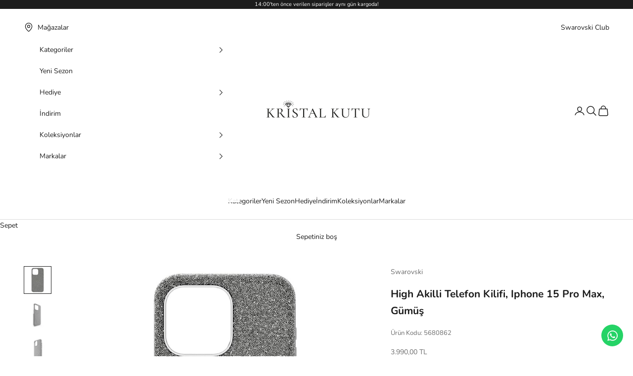

--- FILE ---
content_type: text/css
request_url: https://kristalkutu.com/cdn/shop/t/4/assets/custom-theme.css?v=134838633755755449931768392683
body_size: -67
content:
.badge{border-radius:8px}.product-info__block-list>:not(:nth-child(1 of:not(:empty))){margin-block-start:1rem}.product-info__block-list>:not(:last-child){margin-block-end:1rem}.price-list--product,.line-item .price-list{align-items:center}.product-card__quick-add-button{background-color:#1c1c1c;color:#fff;border-radius:100%}.custom_product__text_installment_text{font-size:var(--text-xs);font-weight:600}.icon--installment-text{display:inline-flex;align-items:center;background-color:#4d2525;color:#fff;border-radius:8px;padding:5px 10px}.icon--installment-text svg{margin-inline-end:.5rem}.ic_first{display:none}.ic_center{line-height:normal}fieldset.variant-picker__option:nth-child(2){display:none}.show-gift-card-variants fieldset.variant-picker__option:nth-child(2){display:initial}.badge{text-transform:none}.custom-payment-methods img{max-width:320px}.custom__whatsapp__button{position:fixed;bottom:20px;right:20px;z-index:99999;width:44px;height:44px;display:flex;align-items:center;flex-direction:column;justify-content:center;background-color:#25d366;border-radius:30px}.custom-cart-items{margin-top:.5rem}.cart-footer-aggrements-note{color:red;line-height:normal;font-size:13px}.cart-footer-aggrements{display:flex;align-items:flex-start;line-height:normal;text-align:left;font-size:13px}.cart-footer-aggrements label a{text-decoration:underline}.cart__acceptance__input{margin-top:1px;margin-inline-end:7px}.cart-recap-btn--disabled{cursor:not-allowed;pointer-events:none;opacity:.5}.custom__multi--column--links{display:flex;justify-content:center}.custom__header__wrapper{background-color:#fff;display:none;align-items:center;justify-content:space-between;padding-block-start:1.6rem;padding-inline-start:3rem;padding-inline-end:3rem}.custom__header__wrapper>a{display:inline-flex;align-items:center}.custom__header__wrapper>a svg{margin-inline-end:.5rem}@media screen and (min-width: 1000px){.header{padding-block-start:.8rem}.collection-toolbar{inset-block-start:185.78px}.custom__header__wrapper{display:flex}.header__primary-nav-item .h6{font-size:var(--text-h5)}.header__dropdown-menu :is(a,summary){font-size:1rem}}
/*# sourceMappingURL=/cdn/shop/t/4/assets/custom-theme.css.map?v=134838633755755449931768392683 */


--- FILE ---
content_type: text/javascript
request_url: https://wps.relateddigital.com/relatedpush_sdk.js?ckey=32B8E739F1DD42A2B2F55F1AA862E7D3&aid=04afab69-a87b-4641-807c-b0f8ce178453
body_size: 77328
content:
var settingsRD = {
    defaultCookie:"_ExVID",
    webSiteAddress:"www.kristalkutu.com",
    relatedAppAlias:"kristalkutu_webpush",
    relatedAppSafariAlias:"kristalkutu_webpush_safari",
    rdWebSitePushID:"",
    brandedSubDomain:"",
    safariPushApi:"https://pushs.euromsg.com/safari",
    subscriptionUrl: "https://pushs.euromsg.com/subscription",
    defaultLanguage:"TR",
    defaultTitle:"Bildirimlere izin veriniz!",
    defaultMessage:"Bildirimlere izin veriniz!",
    defaultIcon:"iVBORw0KGgoAAAANSUhEUgAAAMAAAADACAYAAABS3GwHAAAKQ2lDQ1BJQ0MgcHJvZmlsZQAAeNqdU3dYk/cWPt/3ZQ9WQtjwsZdsgQAiI6wIyBBZohCSAGGEEBJAxYWIClYUFRGcSFXEgtUKSJ2I4qAouGdBiohai1VcOO4f3Ke1fXrv7e371/u855zn/M55zw+AERImkeaiagA5UoU8Otgfj09IxMm9gAIVSOAEIBDmy8JnBcUAAPADeXh+dLA//AGvbwACAHDVLiQSx+H/g7pQJlcAIJEA4CIS5wsBkFIAyC5UyBQAyBgAsFOzZAoAlAAAbHl8QiIAqg0A7PRJPgUA2KmT3BcA2KIcqQgAjQEAmShHJAJAuwBgVYFSLALAwgCgrEAiLgTArgGAWbYyRwKAvQUAdo5YkA9AYACAmUIszAAgOAIAQx4TzQMgTAOgMNK/4KlfcIW4SAEAwMuVzZdL0jMUuJXQGnfy8ODiIeLCbLFCYRcpEGYJ5CKcl5sjE0jnA0zODAAAGvnRwf44P5Dn5uTh5mbnbO/0xaL+a/BvIj4h8d/+vIwCBAAQTs/v2l/l5dYDcMcBsHW/a6lbANpWAGjf+V0z2wmgWgrQevmLeTj8QB6eoVDIPB0cCgsL7SViob0w44s+/zPhb+CLfvb8QB7+23rwAHGaQJmtwKOD/XFhbnauUo7nywRCMW735yP+x4V//Y4p0eI0sVwsFYrxWIm4UCJNx3m5UpFEIcmV4hLpfzLxH5b9CZN3DQCshk/ATrYHtctswH7uAQKLDljSdgBAfvMtjBoLkQAQZzQyefcAAJO/+Y9AKwEAzZek4wAAvOgYXKiUF0zGCAAARKCBKrBBBwzBFKzADpzBHbzAFwJhBkRADCTAPBBCBuSAHAqhGJZBGVTAOtgEtbADGqARmuEQtMExOA3n4BJcgetwFwZgGJ7CGLyGCQRByAgTYSE6iBFijtgizggXmY4EImFINJKApCDpiBRRIsXIcqQCqUJqkV1II/[base64]/1XmqC1SrVQ+rXlZ9pkZVs1DjqQnUFqvVqR1Vu6k2rs5Sd1KPUM9RX6O+X/2C+mMNsoaFRqCGSKNUY7fGGY0hFsYyZfFYQtZyVgPrLGuYTWJbsvnsTHYF+xt2L3tMU0NzqmasZpFmneZxzQEOxrHg8DnZnErOIc4NznstAy0/LbHWaq1mrX6tN9p62r7aYu1y7Rbt69rvdXCdQJ0snfU6bTr3dQm6NrpRuoW623XP6j7TY+t56Qn1yvUO6d3RR/Vt9KP1F+rv1u/RHzcwNAg2kBlsMThj8MyQY+hrmGm40fCE4agRy2i6kcRoo9FJoye4Ju6HZ+M1eBc+ZqxvHGKsNN5l3Gs8YWJpMtukxKTF5L4pzZRrmma60bTTdMzMyCzcrNisyeyOOdWca55hvtm82/[base64]/Wjm7ub3K3ZbdTdzD3Ffav7TS6bG8ldwz3vQfTw91jicczjnaebp8LzkOcvXnZeWV77vR5Ps5wmntYwbcjbxFvgvct7YDo+PWX6zukDPsY+Ap96n4e+pr4i3z2+I37Wfpl+B/ye+zv6y/2P+L/hefIW8U4FYAHBAeUBvYEagbMDawMfBJkEpQc1BY0FuwYvDD4VQgwJDVkfcpNvwBfyG/ljM9xnLJrRFcoInRVaG/owzCZMHtYRjobPCN8Qfm+m+UzpzLYIiOBHbIi4H2kZmRf5fRQpKjKqLupRtFN0cXT3LNas5Fn7Z72O8Y+pjLk722q2cnZnrGpsUmxj7Ju4gLiquIF4h/hF8ZcSdBMkCe2J5MTYxD2J43MC52yaM5zkmlSWdGOu5dyiuRfm6c7Lnnc8WTVZkHw4hZgSl7I/5YMgQlAvGE/lp25NHRPyhJuFT0W+oo2iUbG3uEo8kuadVpX2ON07fUP6aIZPRnXGMwlPUit5kRmSuSPzTVZE1t6sz9lx2S05lJyUnKNSDWmWtCvXMLcot09mKyuTDeR55m3KG5OHyvfkI/[base64]/KhNqP2ep1/XctW/a2rt77ZJtrWv913e/MOgx0VO97vlOy8tSt4V2u9RX31btLugt2PGmIbur/mft24R3dPxZ6Pe6V7B/ZF7+tqdG9s3K+/v7IJbVI2jR5IOnDlm4Bv2pvtmne1cFoqDsJB5cEn36Z8e+NQ6KHOw9zDzd+Zf7f1COtIeSvSOr91rC2jbaA9ob3v6IyjnR1eHUe+t/9+7zHjY3XHNY9XnqCdKD3x+eSCk+OnZKeenU4/PdSZ3Hn3TPyZa11RXb1nQ8+ePxd07ky3X/fJ897nj13wvHD0Ivdi2yW3S609rj1HfnD94UivW2/rZffL7Vc8rnT0Tes70e/Tf/pqwNVz1/jXLl2feb3vxuwbt24m3Ry4Jbr1+Hb27Rd3Cu5M3F16j3iv/L7a/eoH+g/qf7T+sWXAbeD4YMBgz8NZD+8OCYee/pT/04fh0kfMR9UjRiONj50fHxsNGr3yZM6T4aeypxPPyn5W/3nrc6vn3/3i+0vPWPzY8Av5i8+/rnmp83Lvq6mvOscjxx+8znk98ab8rc7bfe+477rfx70fmSj8QP5Q89H6Y8en0E/3Pud8/[base64]/eHBhY2tldCBlbmQ9InIiPz4ZDZAHAADZ50lEQVR42uy9B4BcVfU//rnvvak723eTLWmb3kN6JUDoXUQgNFGKCvJVQSzoX0VRwY76xYoFEaV3goSElkogpPfes8n2vjPz3v2fc+99M283G0TFr+XHwkCyM/PKfad8zjmfc66QUuL9n/d//l/9sd5fgvd//l/+cfw/bHrop/+UE7B/[base64]/aSrXDo84IFS1q0VgJpeo62cIG0C9uhZ2OF0d6WQjRB56ZrbetoRcShuxRxCEnSQC8pU+ikNZdOXB/sn/STe/ZlWQV4/+cdlJiE1CMhcFkQLDshpRgVitujRQRjnJA3sjAcGyyEVRG1ZSQnJwyX/yFBiskERNhSQs5yLvg/DDkFP1XBvwBDUOGZEwmLn0dC2lbCAv9DaiIsbUU8DyJGwpigj7gkXK7XmRNxDlqWtz0ngo2WsNbRKdcLy9qQlmjxJALnev/nr3qA9398jyVI2D31ckmKpG33tuzwpJDjTBe2mOo44ROEcEtsm4TaSkKQtFnSZgml75D18iyzrCS+LIBuWss2C6I0L4uPm6JfkuUDH0fpgjJ2fH4pHfV79o4eSTUfUTjsJSw6Pnk5+rDlyAh5lCrppasSOfJ0pMN0zAi5GavGkd5qxxJvSNdZRgd7ixS32iMF8vh77z/i9xWgR6EnYffSDJfYVTtTwpY4NVd4p9pCTCY4lqek0w5AFjaxLv1fGGHn/3oG83lCSbMb6tSSLS1t8dUf2eKTdU/z92wSZtd8SajrENKl36V1eEbnUgIrWEk82MmwPrZlLLt62QpASX6UtkVHTJUkhHsa/eI0OFGE3FRTVHpvEphb6Ep7YdqTKyQrg7qk973D/9MKwLCGBd6z0giFnVNCobwLysPuGU4kPNImwWLYQbCEZCml1cQVWgBJzIy5ZpBi4IyrLTp7BnjqPYusdVbLRPb/vrYIrVAqAmAopASaJTOa/Sj9zmWPRMoGmxSDYighbQOQbPVnrVh8jYyl2YOE1CkUprbtvIh0T6Ug4dQI66zrbfTsyPwQ0s9I6b7Ca+BJ+U/F2u8rwL8VnidxNoGdY1mTw/G8i/Mj1oUhOzbckQUkl0kSchIk19MRIr9IkIRngLqymgxPjLASRFFmWqWTpRI6YSx69oVMoMuwSAkpWXXLxARCX5h6XzkLqZMDQikDewGp4ZQ6t2U8RiDNwE5BGMWkAwiLlFG6+s/CXDN/zCJ1tUMj6XMjQ9L5TBrpzSnpPU0w6nE6w5uuNLfxvgL8d/0IY+1Z8KOWVZpr47KcUHRuzIrOREjjdzDe9zq1EDEmZ5jBQp/u1EdQiiB7EL6g1EiDZoSRZHSzrJ4W8ow3MBLvC6mBYupdIdWh+fdCyK5pNY41WCkUfPKyv8+6NujI2jKeRwfcmYtRns1DyAoND3nW8HgYX6AjLUE69RAF0w+nU/KoTZ+x31eA/w6Yk6KHmQdrQjxsX5/IseeSLBdCp0lI6EmYrDBZY536QywGnaEky95Bwp/sVNha4xGZVSmJrPBlJN1Cxvj7UEd0cT8qoyTMGyy+tmUbAfWU5xEKkgilb8qjsBfgOIMsuvS9hTAZJaWY/nXIrLB3uUaRURh9/W7GE7IieMZj2UjPzAvJmdKyvgEr9JCXlPe5nnzbel8B/nOhDmNny7HPLA6Hb8oV9gUq7UjykPbSBOWFFmydWyH5I0GIxNHc1IpNm7fCJs8waugwRKNxUgIdA0ghMhZfwxM/1Zi1zF1wvqeFVEEeX0VsY/EZwVsRuoYwA3OS/aS29GTVNTRSuCagXiZVpOCQmzmXy0GzzQpjw0vxdRllYGVSShHOXJNnlIDPI9QpaI2cdFcoBrcwFnFuRNi5MZlKPkM24WcynX5R/JdiI+e/0eLzw7Id55x8G7c6IetULlyl0U7P1qY4Mk7CooWDky1KpjnItR2k0x7++OgT+MPjzyEeieCm667GxeefSxpD300ndRYT0thvmRX4oBMQAdxD15FOEp4PhenwJMB0TJCgo6MdrlEMW1DAGiYPxEWfzja4bQ3qmixyAVK6JlMkjNUPKJiPtui6rXBYCb3HispKT/DNYuUxQb7wYZZllJURkNBp2rDrwsTgXOPgqpbKcHn053A4TEaj8wLPlgvJYPyQPjTvvy1z9F+jAK7OcCAScs7NCdm3hh0xR2FkMmFckXRBQihImLianEEv2sp6LlnBcAhtDXVYtHQJVjW108K0Y/irr+CCM+YgFAqRAqTg86Ys4QeiEj1rgIFCbkoJshWNqZU+uGMrdmzZiNraI4SuXDS2u2hLCZT0KsWIIVUYO3IEwtEoZKqDvu4aqOTBLxNLIU3YoVOg6h/yIK2tbYjHo3Dy8yDbOlUsI43Ac8pTuFwh15ZfwvdY0uioEQFVlFMrqWTc5tN6Ov4Q0fCptidOJd16OS29H5JnfV78l2SO/uMVgJ9Zmh5yxJLTcmKhr+SGcY4KbL20DjpJwAVTLLhQRJZfhjtUHl5LiKOKQx300OOECeKJGCacMAZvbzlIAgVMmTxBW262kjDZHVYYAyGEHxdIE/T6gaavG04IFh2okwT0ueefxfr1q9G/vAQV5b2QkxdF8kgj3li9Eqsf3YNY3MbNH52Lyy/9AEExEtikL6SuqT34eN+nTTBkCyNF1/bsc3+BS4p+1pnnoLisN10GPdbOFnWtuhhn4gal9WmTyCIPQwbBtTKRNemLiYsEJ1k7dJDthSFSjq43iPQcuvE58VBsHinHnRSwL/9Pr6z9RysAc3UcyL7xeM6XEqHoJxBy6Fl7sFWcZ2v44AP0UFILsGsHU0OwSHliFGR6BFVsCoAvv+RD6Ne/ErlF+Zg5YRq97+hqLh3bIkjiMefFEkpYVA7ex9zGippKmBbWSAxNTU34+S9+jQWvvIorL78Yl3zgHOTEySMwbCH4c8ppZ+N7996HB5e8gZfoM2efdRoKehVT3NGmhDVzsZatoIyCJ0Ioz8Jaun/Ldjz2xDPYeKAOL7++AifPmo7JowahT1kpEr1KgESCrh3aINDL4ntRChFVoa9Nfxd2IInFdQ/PVsohgtkt0kheq7CKa6JkZKxzXKR/QUrwbfrYvv9Ub/AfqQBc1mejmB+2bonb9h05ws4DPzQOZ5VAJrPZGASyN5kkjnlallBuXgeNJNidKVSWV+DSuVfp9ykmULnT1g4cPXyATuGitLIUDlnoLilRk2eXfi2Az8l4n47/2JNP45fPLMQ508bhirlXIpyIAk11zHlTq9+XYM/tt92KhtovoLm5Du1t7SiAyKZGCdYp+6/SoTqXz4QxYThCi15/DRtI+Ll01tBYh5VvrcSeLWsICkr0HzQEI8dMQr+qKiQIHlk2Q7mQikHYA6hagxUy6+RqiMW/VdVlUnZSeCto4oVWRC4MClJA2xKfyPXEFWRa7kh5+JFeE/G+AvxTMzsE9mOh8MxYVP6QEMAUZZ3ZjwtdEbXhZgU9k5JE14foF5VM5kO5fIWZLV3c4hRpWqKZrPdbS5Zj66q1yM+JYNKk8ejdu5cCyNIIYyYTZDCxUgJOdTo2Dh+pwYuvLgGBEYwdPxHhfLLsTbVaqFnY2tvJqtahfGB/XDV3Lh750/2oP1qL8v4DTOpSqMIzW33b0xkcvn+bAl+K0tF+9CiWL1uCEb3zcP2N12HCpMmwKFZpqN6PfXt2YvvuA7j3t7+DF4mjP3m1iaNGYPLIYSjKzyUFjdI1ktpw7SOV1OsnpPaSnnkhGytk/s/rYynmkypmE7DMCwv5ww5LzE06zq0y5S4R7yvAPyHIVZVZIRLx0N35MfF5pgGgk+EIC29YY2K2/EhnLHLXB9ft7/5fOUh0NI/GbU8SpNiFzbt2Yl9tLdZt2o7lK1ZjeJ9yfOXWWzBo8EBluRUPyBKBIpjPy0HGE/Bb23fvxa79BxBj3QpxcKsJbmCry3UHClJdgjp2axOmT5mCfRQgd7S0a89jCmmqIJdJ61s6AuBsTTqNpUsXK4H9/K03Ytr5F5DjS6q6Ra+yQgydNAGzWzrxk9/8AXf/4Qlg8WpUxZ/HpKF9MG3sWPQurUCfAVWoGtYf8fxCDbHYAHRSAM0eAp6f6+pm003KWImOZ1K9KYQdMcWO2IvTUn7XS3tf9OR/RpT8b68AClGnXETtyKy8gvjPQrH0GM5yeG4CioQp/LKSF8jLW8ceRQp0wUHS5BFtXflNd3Riy/pNeHvVamzZuxsL3lyHbZ16gc4hyz94+gyy2C2QLSmdh/e6SYYwYbLP6aGf5qZmdNK1szht3bMXHakUYtEIXAqK/VSqzZmaVAdiERsXnnuuEnH6YEb4WDD9lCYLqGNO2llbh3179+DsM0/DtFmzAII/6VQaLgmwTUbAiScQKinDoOGjKRZ/Eg0E5doZNhaW0KEsbNi0Ba8vX45IfgRDh43AwEFVKmIK2WEMGTAAsRh5CCb7pd0sZPT/7/[base64]/F+TbOOGkmhn/iZjoIgRu3NaPMBt+ZgNwz92+rlK/iwnom+Gcqh40xIoZFZKC+2uHiTr928u/482+bxGKsS6CksiBqv1hYFP6G6yRJUFw4HLypgJB58q56qRqnkAqXSi4g+axKhWv9lw9ZkMWyXKF1tTUPRcMoG9AP5YMGoc/oMbj0vHPQryKGJH3+7Y2bsGnzFiOQHqShE2i4IzS3xxDVhGKP2iqGGFReiTGDB3EfFrYcOoyf/e4+rF2/EcgrgYjlqSOpQhXdqyDrjWRapVzZi3hOSN2Lj6xgBQJu+l44FkG/4SMQycmFbO+EwwxRViqGT3xPUQeH6qrx1tr1SlQHk1KfTl4slJtQChQvKcGIydPxyf+5BR+6eC6ONLnYWJdEXl4pwsW9jPUxEiKCaEZmkwpM0xZ6/VXEopbYMvQSj67R/kYsbL1oC1R6nnxfAd618HtMYQidnchPrIpH5Rk2QYJQkiyNyrVzwNaquToqn+/TkTm/beBJgCuveDQKEgXIaSYA9h2FsDX3nq2v7ExyOgXDy8swa9w49a1D1S14c9kK1ZqpUq1cQrZklmtjqA4csfpNX+ggWEPCdi5Z3QpOy9Ovnlu+Bl/47nfw+IsLST9CsAp7QUQT9HVb1yY8TZHm5heVbs1QLLyuQbwQ2uBSHMDXLLSUquyNsv6WttJbdm3D3n37lZ2eOHwYpo8ZDrQ0EjZrg9dKsUx9PUQkhg9eeBHGD6rA0BwHs2edqDwqFweFX/CzAoQ/tXZ2xquqO+f14NwzewZbK4SVFqo6GSKnEg2HVtF1nf3vyKb4t1IAtnxJeqD5kdDneuXmzhN2uDSTjfCrSzLAtPRr+Ib+IEyVVOWvFU5PG1qweXUP5oIhntSYS3B/AAWldl4eTpo9G71ySJbprc1bt6CttUXl77VgCASzlYqKoDrJSInovAo7W0lMnT0Z1147FxVxS4XoS1btwJ3f+T7uvOdeLHtrLbwYWeTiYiDC/bpCCxLFOLaXJG/nGWNrw+8y65LSCsaZwl8PXYDj72zYuBVH2zpVEF41sApFxSUmaGXKUUonDJqbESPoU1lWihOnT8DIUUPohlvovOlAJqinyCwY/1jZ4l8QdWaaJqzSeCw0L+zgc67s4XDvKwB0+yEtVV4i/oeCROy7tiJHul27lkQAy4tuVy8DOFS4mc6tTCVVpLO0Aunjal8JAmki1XySVn8dOWwYBvftrT6xYeMWbNq9C6Dg0s86+RegDbSpopojsn9xO5qRnx/HjR+5Bl/+7Kdwyogq5LAy1XXgp48+j8/e8W3cde/PsXYDwStOTRYkSCRTuh+ABwZwulQVcjVfMwtBsvKejen9X3JuMoLqo3VYu3kzODIopkB6zIhhZO0j5IrS2ssoundK0TU62pqRlxPF1AnjtRVPdxgKtugaQgn03DDQU++xEBmFlH5TXAjfpQjtD6pm/m/iDv7lCiAM5KEF71WSF12ck5u4utOKIeVndmQ3i2cEQBtsHXhqlODTfE1wafvBmmvws5Xl6meghJ/SMMpimeIY/72tBX3JYo4bOFRh+H0EG15ethxueztBlLCysNKHWr5ccs+tenEnFr0Yzzc2koW1cNVFF+HHX/saPnXJhRifn1DivPFgPe65/[base64]/PSub+Pa885AP8NUfnPPQXzj+z/G939+L46SwqCAoApM/6/[base64]/fPea4UK6jfoRYUtgDFw2dycozSUFOP5W+tVincPLqcUUMHIhQL64qv1FVe5RsJ/ripduTmxdB34EA4rNgpVxfaILpVgY9tw+yxaHNME5ARM8UwbSZ98BQzF64zkBzQGxQXzPxXwqF/mQJ0kntPRHF2n5LE67YdyZVpqUAiZzS4QUN1PKl413QzqaDWjBEhKydlUllGq6CQnnKBsv4iGgUShKWjOYpo5rlC5ddValIEcansaqVgsLOUpphlgmYKBvuWlmDk8GHqmW473IaV69bQxXcoK+vJsHEeqqJmePvao/D1q3EpUrNHJVtxwiOpzgakjuxBOOrh4os/gLu/+EXMHj9cyckRej36/AIsX72B7qFAQRmLB1S5nXSMlL4HaYyA8kCWyQsIfW4WXPp38/YdWL9lh1LaXqVRDCcFUHifrDsreJKzbKSYDh2f6dCqqm4oHFy/UGxSJbRuNgUqusVd0nhj01mmX+b3nsgoA0/BUPwsTg7wE+bMEJt9pmeH3NxYPPK6ZYfO9v5FSvAvUYA04ducaPyS8qLEPHLdllTErLRuTGEIw5Zdpk2G0TGNILpApAZGMQyI56gV3rttO55/+lnc98CDeOBPj2Dhiy+h+uBRej+P0AApRIenM0O+9TQs0S4pnEzDCYcOBmur1B9dQzSMSWNHI5e+0ky/X7lmPZqP1mgujWUbTyACfTCGEMfH9HSEzB6KlVWKlGrGsWzC4i0EpZrqMfKEEfjMJ6/HxJF91cPYW5vGG6vX6+/Sdxz6fIgp2KqxRcc9SqEyAX0GbGv4Q2u7bvMWHK1tUPh/9MiRqGJuUUdSLSEnG+DYmv6hutIMNOSUqudmYB0X2tTxeK083SijhdsKVNp9Wrk/1sXSimnpoiT8+oXpXeaZRop6Ik0GSr1nWU44PI8U8pJ/hSdw/u9hj4f8cHhuQV70zyxgqhDlt2Zlw7ws9ndlpvqpFo8DN4IR7TVNeHbePDw97wVs3VuHWiN/OVEL08aPxceuvgaTxp9A60xAIJUyOWo/HRHg7/j5fBEIy7krijEysyEJo00ZMxLjqirwyvaDWLN+OzbtP4gpFWWKJcpKoGkvXhY2KCGwcejwTjS3NGPoiOH6nJ4OZRlfKxYmc/[base64]/yZ061cZpTGi5PMKXnTyPROUBDdeAWPu6fjcVQu3sP7iesvGjxMgwcMBDnnTMHE0cMVP5jJ1n8B5etxs/JI9QeJbVgWGQCOBY8mclDByNI2bXaL6WmBPNfCL8P7FuGmeQFCJXjaFM71mzfqYUlZGXy/9kOK00H4Fx8LVn5lxe/[base64]/h9Gxtb/qfCL0NnFOTmPyZCbxZeZ4hayONR36Sbz4fKDSeQBhPfXUXD3+z8/inhePm777K34+le/iq9+6Qv4wd3fxseu/[base64]/PHxJ/G5b92FO3/0v9i6e7eqR3iZooV1XBHka3JDHSoGpHjgMbI9/2cxgRXMcv0zXpxs63TTJIfO9KLC+PP8tNJkkVyeNMyY3sewmYUPWFMz68kuLKQgMoznX3gBP/7N71FY2R9XXnM1+hM0scL0IJJt6NenHLd+/[base64]/TkG5WVlerQLGxzLtIkiUOGVVhbLS5/mYDJKnuzSS8Tf4ykUkmscUbL4OblorKvDU088hi/d9W187Uf34LF129FAhyvp30fFT9yy6QZDlWDhUfiQ19Ktl3wvTidCMfF82HamewGDJP8Jry4xQKzzPXYGitBlEVy3EQ/lDi/KDy/ojKSERedx0hE1jgOcyWEr73NxpMhmFtjy8CXFY2isr8Ujz83DL379IML0fG6+5bOwS4ogDx+gRdMEMi7gxEvLcSMpxrYdW/HEklWoPnoY1TWHUJA/ROFoJp3BjBvsyiHIMjt1dsVVn5Emv45kB/r164/JE0/Am/vno65JYtXatZg5aaaa6OAR7ubknuMEBlCR8ETIMpaU9cXDi1bgF7/5A27/[base64]/n5mEqC+cS8l3CI7uONN9Zh7pn7SMBLCa0kdd3CNOFztoONbZwUoE9lX7ruFfjT/NdJbhxcd83lKCspJOcRVdAj2dSEZUtfxHNPPY5zJo3CZz5xPRL5uUg31tLno2QbOAboNFZbzwTSU/qdLLUjpHH42i2bsWvPHnCVYmj/KlSR8nHKlqdYq4KUpwU/Q3H2mbKmpuB5pnKucgNWBgoyZHKiEVUA9Do7sWLxUsx7/jkcPLgfUydPxqWXX4XHX1uE1X94XOUZThh9AnqTgeKKMscukpmqKthOdW0iylAtPNNzDDXHSLe2uvGQJRfQlY+RbrqeuVF+1u2fogBekHH4D/[base64]/yGh5/4WXs2bEe40aOVALCS95QW4s2svwXX3ABTj3zbJT2rUSqsQGWolpACbzOB1gm+6MVVzKFmoWXLXJurpo39Nobb+BgW0rh/7FDh6GypASyo0N7MzOoS2QYstrb6hSzl415VB3Ep5bwngSkhDwigxRpxVKy+AsWYNuWLagij3jdRz6K6bNPIk3PRc3jT4PQHspjNiYOH0lhAV1TbR0ZHpMGlcjOJTqGUKcmCau6iTSBvmL1QlTa4fD8dEd6sndMhe09VgCZX/CeCT9DknhHGgUFOQ+Go86kNAmm4+mBsH7OXHTbKMKfjsxZCs5Hd5JQcCbm5NknY+iUk7Bxy3bcfuddWLxpJ97eeQA/+dV9+M7Xv4YighQkRWojCZXpSDPmTKOwKB+9S3uhuFepCSTCiqmphon7p81YOBIEzx94ZRkCHTLT3RQ4THWiT1lvTBw/FitJAQ50unhpyRKcNGMqcsjN1x2qRg5Z7khOniofsAJ4zY0YNnwEvkLQ5+zTTsbGzevQQNfKsLCpoYVixDCGDRmCMePGoWzYCDV9wmtq1AIuvMBYXWGWVpigV6eydm/bRXCsGb369MHbWzdh0ZtvK+bqwNw4Tp4+DRaT3+g8kvP+pvrLvHwenCX8Ry/dAMFOKDRp83k4e6YEvx1bN2zAgpcX4M0330JxcTGuuPwKnDLrRISKChWM279nLzZv2aqWrHduHiqLijWEUwVDS3sfKbskGLoQ5oKkO5NtEibQd1xrkhOJPEhKdGV7Z3bo3nvxE+5SB4hG3xvkw5iVXF++E/1COB67gsvtttlAQgSDIBFwgwGSlSY0eoiSZRs/YTI9BLquVAdGjhyBT37sOhz5+rexuaEVLy5fh6EPP4ZbP/Fx2AlSXgoguVeVKQR7t23Dpn37UDZwAOrDpAwxCtg6CCu7POuzVQlDNp9nrKr6q18cswx7VHN6lNUkhY6ZqrCD50Biiif+sgwJ9y6cNGEC8nNzMHDIYETIGqpCJxe+eApcUx0FdVFMP2kmvabDa2/[base64]/ZZihzXSwhUpJ7Q23Zb8jmdl6EXvcSEslX5vuJ1uBwm/fVokJ3R32kqpoNI2cyg11PS6EAy7EEhcM0+H9/ny06IdKVIqV3FUzpgxHXs/PBff+clvcJTe/v0jT6KyajCuOO80ep8isFBMFaeeeOJ5vLJmH2KEUY90fBWz+w/CjEHD0Z8Cs/zepbDz8/Ssn0z1M23SHAaOsdVSBR2CVG0dxoM4aDl0CDvWb1CWY2RRLgb2rUB5eSV5m2KCBH1QUFhMAadus1R5doXR6frbCaYlSZgp4LX8gN8x52tr14It3ex0NtXobxtWRQCWZdKsqvcNg0cMQ0W/vjhQU4vxJ03DzM1bsXzlatTu24u/PPc08kmJ+lf1h5Mbg9+RxfBMYWkPmWySmlBB92tzdT2ZwsHtO/[base64]/AQysohhh8hh4+2rw8IPPYMFLz6GAnvHRoxJPvrASS7ASffND6E9COoECtLGjR2JQ1QCUFxYhkRPRVUx/[base64]/Dyi/PhkUE8dc4czD7jNBQPHoSdFIvd/9vf4XvfvBtXX30lxk+aCuTE0E4wb9v+/SBfAAp7MYo+G2El72hVxTJpO2bEu4tMi5vMPvOunTRdZ1AIwybl9KgiZUQjj7syPZD0uva9mlGaUYCI2/YPYh+dpy7MzX0cYTdP4zdb+V8uYlr+rioG2ymlEAHilOHPZCweZ4SEnt0pmKHIE5RbPeQXF+KT138EO/ZX47lNO7B6+x7c+/vfwmq9CEueXYg1a7bghuuvRn5lL7y+YjXeWr4GO/YcxtrGFN5Ytwvz6FUWfgaDyHr3IUvVt3cJKsvLUUKCnKMmIQhUHzyIfXu3Y1j/fjj//[base64]/L+/DT+75CT540Qdw/mVXETJ0caD6iKJwjKDA/oTRo/Ta8AgYzwzwyhQJPXTpsBGBlKvwi25BgKAZuapLjjvYUqE8KxZ6POmKkztV9vwfw0KhLkGw9/ejHjUFmR5Gfl70K7GEfZKCF56dcQ2Wqzdk6FID4ZtOmQdrySx9PFAVVrlqS+NDYXLY6GhDnyGDcNONH8e+r9+JdbXNeGnhKqxbvRWnjx6BW2+7EWNnz1JWffb0Wdhy3h6sWr8JW3fswYat27Fqw2bsTbrYt2Mf0vRiOFPICxGzFZc/0pZGv1zgQx84G9NOPZmsf0QFtBWDh6LPiDFkKbjBt5l+16km/AsTQOteMEvxa1QIEQmpopeyfiTlSqBtbWkFc5OMEmSC2652L9vAL819q2FdnbQ+abOZRyqTtbJ9YaH4xku3QbaSuYnE0HvQQLXHgWTh8RugCepIUoQ3N63G068uQCcJ2LZ9B7Bh2z5MnjgA//PJT2LiCRO0QSPrnmS4xTFHYwPiJOA3fuomlD3xBBYu+IuaRFcwcASOVDcoQSrtnYuiksJMcVH1OVsG+nQPXf3pHMLKwCERSKF3aan0+yK47xvhk4Qd+gpk8k7PDBCW74UH6BR/Py+O3X4kGp+QSCS+wZhXmXzhP7xAtB9Is/kDX6Xhp+tJD1aX3VY049HKENdY4Lz2NlUnOHnmdFx/9aX45v/[base64]/FyCaTnITeQhj+IO7m/g4VXCz6fzNamCmZfJWKltXVubMw3yiovjmT0DyGv1GTQA5+Wcjz899Agee/xl7GLWaCKCT3/6NoyfMhmy/ghER4fyWratO+TSbiccundOi1509VXo378PHnrmKWxetBx7DxxRtYey3r0JAeSYvgMvm9+Q6CamMusBxDukN/1YAdmkBScHwiHnG7Ruz6eS7W8ryPheKIBrJ/8+ajMtKj0s0TuR9wj37vEkfis4mU0VOYKUWR/+iEzWpwsNVgQ7jmTW+lnmTSWETcprXP6B87Dz4CH8+JF5eurC/IU4cdI4jBg7VAe53NrX0qboCjGyk1XlZaiq6IMPzT4Zjc3NqG9pwnYKGFetW4+aujr0Iut1zulzMGLcaKQ7mtHG7YzCb7Bx9fZFlpXpz1UCxlCEB90aBWknQa8+XK0IcDV1Tdi2fTu2bNmCw4cOo5agBMe8/JWQ49dfsgjB1Vlc5Rj8bsR4zEFOThwVBNPGjh6NKgpqiwoLUVlRRtdbTHoWU75cIQgeq8JQjNsaVYzg6v0SeFaSbZkg21M5/rJ+lbjlts9i8MhJ+ME9P0VOPIHSvDK1Zl4HNyRp5q3t+B1zfP+k8B2830EcE049HdFeJbjt7u+jjjxqgk4/ZEBfFBfma+qF9LIFFU92QT4BgJ+lRPiC7mW7yDLMRRHgWXFMSJAv5giSN2uISzco/oF4IFsJbv/bs0BSWT+PHkj0e3YYg6RrZ/K32Qg/+1lfKyzDNecNHRSpym8pDHoLw/XyurXZqanIjKdbGxHPL8JHLrkUG7ftx0ur1mI5xQM/ve8+fOuLt6KwvBKoqVGZHEkCofjvXod27WEH+b0SyC8vwoCqvjhtykQ9JJekkneiR2sLoY0OhC2y4mlhKL1WhpNiMamN9wxQcCiFxvpm7Ke4Yckby7F6/UbsIe/S1KiHX/[base64]/RRVHa1mpJ4h2WXS36Jbl1lwkoUMjosIzm8VXcZb6gnfaoeeQRHL+l5nyr1NWNbfHQtkFCD6d0D/JC1GTjhyQiIW/awLHfQJH8AJL0O0ypCvVF8L/ZmnK3PvqeeZcdyeDuosw/[base64]/oiBqJuH3bTry2fC3m02vQk8+iqn8FRg8fghmTJmPUqJEI5+XSbcQRouvkwJb7LpRBSftN+zZSBMdCsRBOOuNUlBUW4OWFC7CalHjCFIoBrLgZoZJWwbMydqbIqRaIrP7Bg9U4SNfDnxpIkGhE1SDzHdMAQ17H8/wCsBWgb6Nbq2Vw+oQ5h2UFAoIeFEMPCf5sxLb+SMu4WljiH1OA9rj1N+J+XUkryE08oKqsiuOYMjcZYFFBGi66pRcwGkHtgQPYQ5ZtxIgRumSuNqiWZtpytlijtpGT0lCXHV0htHRxiOu9doosUXszTpxyAj529Vzc/dN7UUMy/MuHnkGfPoNx6UUXQoS5ybsNSSelU4hqF/ZsDjwNjaH5iLafdXF1QUZ5Km6SZ9zNxR8SnrrqI1i04i0sXrEMy954EzXNHsoTNgYNHoSLLhiDUSNG0n0NJ6Ev1sob0jUE9VAZG/[base64]/akYUXewCdOzbYedB1KdHWPYe/[base64]/XDVhCk6eNQt9CIIkWJkzUybSOnXXmc3icAOQUmCza4sKfP3btcweA2aIBdcSeISJbkTRU+5soQOGEMGmirIigkAn4pQ5s9FSW48du/ZixdursZgs+NI3VuOl11cTJOmN888+A3NmTcGAwcN0ho0Le+xhPBOoqkHTnbAJq1UM7KNk3kt6qofYD8rh71PMj5ZhEVeYaU3WbdiC2g5PpRPLKB4JE5RCsklbfb+Gg+xoR7/QJbpM0AqkRoV+3kmCWA01R1BU0ptinIjen83v4fDpKgotkAFx0qM9J/WpZKrzJ7aw/iYgFA0qQEi+e6YdC0iuCBUXRHK+w6GzSxofVvNpffqAIVnpsqZqTFc3GInh4K7dWL5qNWZOnYIQYXjZ2kQPOp31eOombcOqhBpzor2I6WDMjCHXMyhV1bWzGRGCF9dfegk2bdmNV1dvwoo9B/DtX/8Cd5V+HgMHD4HcvQf1NYeRm1uEUDSE7Mg/fU5bjTV0yYd5aushJyehPNOhnTsxb8FCPPbc89hxqB1FJPhzLzgJZ885GaOGDUOiIN9YeE5FtatKqkqFsrA6ssvYEL1DpJeNk1w3M/U5M2nOy+Je4W8oaYhpij6u9NekDu2IyjYlCnIxjmDLuInjcNkHL8C6TRvxwksvKXj2/V88gGeefRIfOO88XHD2uSjqVaayWG6Hp3eMsaQp5Llm7CSnSU0hjnmnKh7QDsGz6PM2Bd0RC4119Vi7ebfK/5fScvapKDKFRN25xrvo8L1Ypr9aylQ3BqiZpC0DI16EbpX0KMhdu24dedU0qmiNFeaXViZO0Clx3XTEhiXs2N+xo4kHadlru4zG/1sgUIct/obMDwV1OZEfktZEHaYKe9k+czVvhm/c00xG1lSXd22M6p7VZxe8gM27tuGyKy5X8ECi2xT6gBvzqdPSb/lTsbU/gNbV0waMQRd1rRhY3h9fvvo6HDn4Haw+chSvL1uPu374c1x88kk4unsbKkuKcOJJc1QqkZVOSL2/mGUJk44m68oWPxRGc20dFrz8Cv5InmTjwSb0KbBww2Vn4OyzzsLokaO1BerUm0ukWpoUnFEN9cxkDCOwZ5gp+IlAoOfj2GAK75j99qxAxtAvFIUNsV5k3pfJDj3vh2ux9Ou8vDhmnjQDM6dNxPat20kJFuGhp5/BXb98CE//ZT4+SLDwXLqHopJSwr2tFAw3KwKiGsHOu+R4eiYo858U3MkU8lJZZQyFsLeuBvuOHlKTJ4oKYhhIUEulaKWbjf9kdo6TEgVpMo22yGxoothPavNCaUCDjWhxCZIdHVj66nxU9SVYFYurma3CT/sKMyTB4BiK36KO5fzQS6WuEZns09+aBXqX+ImnuCXC4bGFiciHpejU/eyeIT3Bz34Zzqclsg0ohKHXr1qJhx+fR/fjoJCZhNwTzIvPk9Z4bEeXjiGZcYm6Tzgw39/UEPjhpAlqOMqC0eLSw5w0ZSIFwB/G3f/7S+xqbMGjryzD3vUbcfUFZ2DspEkk4GHTJC9MfUXzVZgOYDFHiDD60tdew/0PPIylq7eraRAfueg0XHLxBRg4ZJhOeba1Qaqm77QK9JjdKYP4xXdXGbKfPD5/RMpj0uPZ1GBgaoUfLHsBY6GtTBZb8yS5FFPCQyrRMHjsWAwePRpTZ87Gsy++hKfIi91xz+/w6qJl+PClH8JJJ85CiOeSUpDtcVLBZ51KYSC/pbhNFkGeFHm3ED8nHjkTieIwBef7a46qzw8a0A8D+vXNNjYZZfc349MD6xwzXcI13s/k1ISevqF6MegZ2Hx8EnjCBXj65UUYPXUWxs0+CWk6ly313mxZQmlSpXiZK0TG9sNhJ/0DOtbav48Orcqy767oFY9E71FzXlhAu6TwRTYQ0XsOqaCGd0pMNzbjicefwMbGNGbk5qnNGHhxLJ+UxQvmycwYc4X/zfRlIXBMgKPa5xQz0lL73tmqwZwWJG7jotNn4/nnn8H21dtw6vAqXH/xB3HunBlqChfaOxSGdZl5qZq2OfWpcovYv3MHnnrqaTz28HOoJeN+2ozxuOKKuZhMwSS396nmksY6us60IfW5KrXIUEG7ZRkYuSgDu8UHtlIKdMwdO08Tgd3de5rBiYAyIIvNVf5cQ0c1NYNzcR0EVzoblbCOnjBJBeennXwyHn7kCTz/2jJsePubuPLS83DJ3ItQ1q8/rPZmpHltyBo4tD7cCqpqB0YpGPauWb8BhbklKOzbH2+uWoW6dlfNOh09ZKjKIjH/x09UeIEdRCzDfkqxa6TnFFLp1KSa0mExNGIOVB4h8pxcdFL88crrr+Phl5fg9YOtGLN4GcbOmAY7J4pkc6PqCLQsmWGQKmikynB8PPce0qA5f5cCxMVfB06emuoQPjkWC53CFtfKzH/JBrCZBmq2Vqzl4ZBSguWvvk5uzMVlk4fjcPVhHD54GP0GDTf8Hy9DgfUrnPoZu9kNoYOlcb9pXQqVxkxzcMmwi3PzpAQcZ1gdLbhm2kh86fOfR5+q/mTlGtQsHhGKaCNqh1XeKpQTV5Z86Ssv439/8Wu8taUaJ/QpwO0fuQqnnXoG7Lx8NeJDNtbruZrwssMNeBy5P6LRE92seMCbyeNkEoJeoMuszW59s10KhW43qOhvoWqZRit/7xnVIwePgl6rvVPxjiZPnoLJo8fglL/Mw69/+zv8Lyn68jVv4hMfvw4nnjgbDller6FJeUHdKJPWFXCu9VFcxMHpK2++gt1H6vHE4qXKZBaT7A0qr1Dzhdy2FoWEvWCO3y+ESl3Z1wwPoQaZeRxoM00kP1/xmdat20DKuRQPPvEcDh3tUL0Njz79PGZOHos5Z5wBp7NVe3p/42+9WZnyOkwyJGNwCmnZyXSzr77bQCCbBWLheaeiF98YaWw8EvuuCpJY4NK06CFHGR/bdU3ZXbtqDgQ1TLGRJHfJbvT6G65HJCeGr3/rm9iydSum8LZDtpVtRjcYWQZJIUJm58904ZL4zFFu5zQ0ZieC+n1HsGDBazhp5on4AMGW4tIy1SvAe3ExM1H1EJMScGYllMglGNyKRx97DPf++n7wRMJrL5yDa6+5Gr0GDlKb2Mn6Bp0xYbTqjyLxzOwWDn5llqefySrJ40CdoCcIFodE94aRbkokAlX1Lk/EQgZ76o2LTWDp6cYiaA4WwwvuZ7B5OBYF9+d+8IMYMW44Hnj0Efz58Vfx+a98Gzd/Yg8uPu8DiLIlP9qgx6NbZgMRS494nDxlMkqKKrH5d39GQ1ta4X9eklKexieE2aREc6K4DyTk6I1LVHcgHS8sO9WIFyUwoSjsBAk+ydSefXvx/Isv4JEXXsKGPXWq14KZpWPyQnDoOAsWLMRkgnO5eXkqyZCJkdRQAY1ekjxEzIuRHNrf9ZLJKV02Q3mHiRD2HXfcoaHNmuWwKTA83ssi7Q/b1umhnMQXNfPTybbaSdPsYuub1xsaWrq4pVJ/AuV9K1BYXo54LIY927ajuaERkydO1AGom86mw4S/faeOqv1d0XVpXxjelG7i5v1sLSusb4VTc/Rqqq8naxXC6aedgrzevZCuPao7rTjvTtZGTaK2owgVFOPwoUP40T0/xr0PPsOTU/CFWz6GG667DgnOlNBxZGeb2olGCJPVET4xy/JzlV0pveJ4ll4ci/eP5w26wCIve47g4K7g9GWZhVwKU1vZKeks/IpUKvSoRgXbzFoXVlRgKsVEleTtVq5ciXkL16L1yD6MGTQEMXpPZ6gsk4Z1VZ3GIqtd2Kevem7xWBSb1qxRtKjzTz8Rg4cOotgjZaq0qnymUqbaeLl68p/XpptkuIEplof6lg48N/9V/[base64]/wA7z41lqcfMIg3HzTdZg0eaoaIZgiiBbi89pcbkuZ8YHCzCk39+431YtukwCC2aygpQ+C/KCQd6EAyB6mLvc8cSNLMJRdt0Pr5khgurB1KUWoGTxeiix1Qydi4Sgu/dBlGFreFz/50a9w/7zlqK1uwK2f/Qz6Dh6kOsvcZIvKbrmqkEdrQVAwv7QQ/3PdNSikuOjBJx/Bzt3bKD6arTYO5506Xd4sLxRTKWvBtAmuh/Az4zpBbgE5VokXX1mAeX9ZiMWLl2N/WnuTvvSZE6eMwIfOPwunnTgH4YJeakn7JRLYvH0zkq0tdNw8c8+eL/UayvhLz3GBY91JaOCld1UM8z1A65ZV2TGZ3V6c2oyEQ7Nyc3K+IjzZrWvcCnB3DKeb01rkMtspaGSKQIysvsPVQ67yRSNIEo5btXYN+lX2QVn//vRAkpnxeTCsUD1TSM8BhRnjkenYSunMh4jRMfMSysovXDBfWbrSAf0VhvVSHWaaenYTCydCeD+Siw1vvY07vnE3Fm7ciqtOPwlf/fKXMWT0CJVF6mjWOFZVZJluKywTn8DsDI93aM7uvplHD1DouO91s+7vlC0KeovubEoR5Nv7PQTZ/Tw4J69GEzCEZO/cJugZDFE9xE1HDuPRpW/jjRUrFMWkckCFylgm3U5N0OOhA5y5UzFFGOPGjUF5aTGaa6rRp6gYORTEMiNAMrWE6c48kItPytwpNjwyByvXbMTP/vhn/PT3f8KirTtQQx6Z6ejnjuqHT1x7Ka696lJMmDhekfFkXS0EQdQcOkdFRW+EwrZKN8NvEhLdKeQZqNxHOs5CaVt7ZXAYWreX6D8yUAjjBubjoH9WssJY+MsqV+6ZLYggus13EdmUHGsjCf3hrVuwZd0aVJSUQCQK6a12lUnh9sFCwnOb1m/EuAkTKB4N6f23MikDjbctHhglQ7pzITPL06RYY3rH830bN+Evzz9LsVE7pnMfAJO1yHJlejB4uBS5YosnmMVzsOiF+bjruz/BroYW/M9F5+GmT34MiaJ8UqIaQnYdKqWpvso0C1YC21CJhfXO7XCyB7JXd8Hv6b2g3kjRtV+6J8jUU0apR48RSBhIM+nZH2/l9/9C91dwwS+f4OnnPvdZ5BQV4r7HnsXtd3wLX7/9M5g15xSyrryJX6fJxKV1cqK9VU3dO/XEGdjXvzeiEbPRtnRU/4frJvXkSC4oIoxtW3fiiXkL8OzCV7H+yFGF83l415SBvXDRKafg8rNPRW9Vie5Ueynw7oSqFsFUCI/rM9yXITS9zKfNSNltlpEM9Gelv0wfOvuY7WyPOxbFCR8n7Sl5OvHQUMg6S21elxmjbQcW3Gw6Z2s4xNMI0g31WPTqy6iqqiIN7qXIUwrPM4UiGkcf+t2unTuQZreWG9MPyDGEOMcA2XRIUzSYVEUPoKG9Bc0k9PVNjdh/6CjWr1qFZa8voxi1FV/70udROGgYBa21OiugGrBsvc9uJKrmZi5Z8CLu+v49JPwd+My1F+NjhPc5S9VZdxh6g1VLp9jUyphr8GS38r3oOk6lJ8EO5vClPDblGWC8Zho+Mtmz7rAJx8IiHAcWdfm7PwHOTyNbCA6j8rddleGkntfTkkZeUQE+/5mbMbCiBN/6ye/w1Tt/iK9bEZzIhsXi7rdWWlOerpFUG4azkFok5X3790V7UwvBpQ4yZvkQnCHMo2catnDkcA2ef2URHn1uPlZv3oN6Q0GYUh7DWTOn4dJzzlMVdTU9m7yv3jXT1c/OFBNV85E/xtLrblx6SBsLVS84C2k5lN7Z+q6yQKlwz1kg7vPNi4Q/pRdNHlu4CT4oFjoW4rx8vLnsLTw8fwGuuPoqPbemsx2yNaUDJdLmwQOrsGH7VhxqaqAF7KPGd3DrHo9DaWtrQie53aa6FuzcsRd7qg/icH0NDtTVo7GtFUdqanDwAAVGSX0Dt11yLibOmE3n0H20lhl+xWlbpjWwFdq8ZhXuuOse7K3rwOduuAjXXXudSg16zQ2ICBNUuSKTOclUNoIBJwKCK3oY8dHd6nfP/BzPcwQ38RbvyD8/PnQKNBJlRqtawT2G/WEQZgqcD2Udc+8yhXRzLZy8Alx65WXK6Hz9R7/BHV/7Hr51p6M34+5I6VGMDHOkmU5nWmG3btmGuiPNOGXOuQRA+qORAurnXngJTz83D2+v24ZDJgzoS4/[base64]/xz3PWdH+LueAwjJk8mXF6nIImtRi6a6wo7KI4XYOHy17Bp+0FUjh6Gl99agRdfew27m1PqDnvTf2ZNm4ALzzgdp8+Ygfy8HFrWdjUOJkVGMcR7Ofi7e/q0cF8R0N0IBavt3Q2DGRnJ0NlKX0O/+AJ3eBzPsGT7ATrTPXB+PCRi0SutEIfvjq4WCy8TWGaGNhnXJLhoEo7i5Vf/gqcWLlM4b+X+Gmz88X14Y/lSXHXhhThl4hQkiotQOjiOgoo+FBDNJ1T5UmaAKkcCHeb//BMzr1L6TwkFvAUUaBVQ/FCSm4eqynKcOedk1azuNdTowI7LLbarZueECkuwf/8efPP7P8CyrYdwy1Vn4WMf/5iaYd9Jlt/2R5X7Qh2cX4/A7ux+Y4YICKnldbPif8UT9Eh9kNneiSyx5Z2bO7orUKZPwgwYEFlPYPl7ovn7IATJl6YPW5islpo1wTvWc68DGSknEcblV81Fff1BfO8PT+Oee+/FnV+/A70qyiBbCOMTVLFUWpUO0inRZ+x49F27CXf+7HeofwyKJNdk+q0nDuyPc08/EZeefx7KmDLB281yYZL7MjhL6IR1QA6zgUmG7iCP7wF7ShYEjAdXJFIhO2GlcSWFEb/qSQG6NMU73rHWzKLfxUKhG6RDAUgybZpTAiPNTeFL08X1xgtHdmzBijcWYfzAEoyhwHPNrn04SIr+wpKNWLNqC06dMhkfuewyTJ41A2MnTEfokfkKynA/Lr9KEiEUlRQjmohR4B1HeXEpevXuhSGDBqJfeRmKCF5FSIDzwnFCNgnNuOxsU5Yj5blmEwgHoYJ8NJOF/+6PfoyX1u7FR8+Zik/eeBNsgkQdjXU60+NzjaTsoQAVbE63tfv1E+zCCwgf3jlQ7Wn70O4Wq6eizfGg03GVqXsgHfhlpjgnsz40A2mz0IsDS49JgnTsdHMznAIH11xzDXnko/jjvKXIv+cH+P9uvx15BUVwG5sMJy2t4yXbwylnnYIFb67Aw29u0LvTF+Vh7jnn4soLzyEj1UfBLNQfIbjToZixioelmLOWCWpFBvp0cW09Jg26rXEXjyhN3UNhvhtIvH7Vk13pogDNka5BcJoOkLBjY+xQZFLajPywum1c4DexcFOHw/M821qwctUyjBnWH5/+1E1oJ1e5aOlKPPrEc6QIe7G/zcUDry7Hqq27cPEF5yKRH8OgqkrMIk8wdcwolOcXoDdZ96LCHOSSiyyK5iPO+WQezMovx2A/zknzwvMwrJZOxVTkTfI8ZZBc5OQWqOaVPz7wRzz3yiqcO20UPvvpW8i151BwTpafR7Zw2hVeJsj1tx+1uuyH2w0yQB7zx2OEtfvWoVIe6yV6QqMi20CUOX9PadPjZZKs4OZ5PWxh2uV6u48p1NCP8/1pTmR6umgmGxuQU1iEm8lwHDpSiydfWY0BQx7Hjdd8lAxJFJLjOqU4Lry2epRUluKqqz6EFes2KEj61Vs/hQvOOJOEnQ7eXE/HTZnuMFrrlKusv9phxyfP+RdqvQOF5Hjp5mCQL/XGH06KaznWJNexxpA4rBPvmAXq1g/g0lWF7fA18Dep8wMPIY4RAH+AUafbgf59K9G//1Tk8BZCbhj9Lx6EGSPG48nXXsUjL/wFG2tqsfJgNfb84rfoW1lIguvgrDPPxFVz56oBryAooyw60w88s90O/5kZmOTLVCbKtg0hSjOEuYGDq8k2j+9mflI4hheffx6/uu9RjKwowC033Yj88kq4R6sVkIPfV9wtnRuMobqZVYMdvK5B7zsR295J8I+BST0kFI4n7MfNBMkeLL9AjxorgxlToSdBC9ONxePTFcnRU89DNtShF8GWW//nZuy+7Xb88jePYHi/QZhz5unweCYR9LgWNoQ8wXnShLGYMXkYGuobccb0Sfo5VR8iSOqq2or2pLbZrkpm9kbxR7xk92J6FzN/gkoughlJTh6SUfb0vgp0bdeE0rhN9MB3y1IhtmxAmLSIX1wFjQhH5MecX1uOl6+m9kI3wAdnegoTLFpmbLVDN1jaqxfCnHZsadW5fcKVhX0qMWPSJAwdOpgsOnnB/QdwJJVGfXMHWpvbaLGqYXd2oF8iDxEeq0EBMHd6ubxzCI8/J8vBtUKmM3DjOidrOplvaJmZwUJvnWqTeNu5hdixZRvu/s4PUN/Uhq9+4dOYMnMWWSDCnIxxfbdviYzlDwqX6C48QR7OMcGpPNYTiOMUw3p675h5QOI4AnwcmPVuWwCPCcKzey9nBgT7A2mNAOl0sB4Vz9Oxe/Xrj96lhXhpwWJs3bIZU0nQiygG44ncMEpjJV2EcvJQSK91b7+NHMfBkKFDFH9H0TH8uElDEzVWRphhYcKndr/b+zjGIViBdLKflBFmB03ZJ+Slf8yMYQJdmRcGjs4qQNu6tRkjx43TYduaFckVt3BCxU46Zq9pLzvKMNDsnhltIjXvWzJNgaCLagPlwJSnMZAgDxhYgTmTx2EYWRRmZnJTdR2db9fBGry9bAn27NqJ/GgO+vYfpErmzPzjLIWiLJMShqyw7ttNedpj8dx5xdUKq03nBEGcJHmKH//0p5i/ehtuuPQcXHHZ5Yq+zJOas+xemZlPpJptrCCdu7u17cbVgXhHj/xXe0l72lW9e/W2e/VG9FBJlrLLDpfHvxbRbRuogPBnpk1ng369eYbIVNF5B0/VEG9HMLh/FSlDE55Z8jaaGg9i1omzEKU4zUqTdXe5M09TRfpWVGDbjh3YuGk9Zk+bCicvQV46aSr8hsDHTFoFQ02NxXL/[base64]/rh9i98HrFEHB5PjvY3lrOCsNtsah2A3sE+lp6FXeCvjqrvgt/xDoGw7PoZv4vsrx37eMF1TwoajGcQTCv6PdciAD38opmBepaJDewQ3A7yntEoxgwdjvUkKy8u34QRQyoxdNgwVUdTg5lYCXjgcCKGouJCLKGAOE0oYMS4E/QGhTwy3tXMUt0bHeQzyWPJfuLdeDSgywbG/[base64]/jqBYk27zs3VVWPcr+Js8W6YxXf8jzMbT3XBNlu/UvSVB+K19VrbVr6cnF6Q8+/wpLxBf2Jr0p9pJfd6TCewkunaWZXanzwxVMBkqL2jdrawyWf62rxoO+NZS+tDRjwP8Uex+I5NlmUSfyO4cSesYKi4iLx3FolcXY9+O3Zg+YSrySnrBY0qFoyfUcTxQUtob9eThX1+0GOPHjEFeebnK/nCcpob7IqXkhNPJmVOYLZ+6GAHRbT/nYwxJd4NijJydNvdCJpIzW0AvWM5P/AmEatvWIATq2Lw6Q/pywuEJ0Vjki5bZNAJ2d/d5nERGoAxvtk1W/Z525mJ1o7THD4O7t8gcFPfuhSnjxmHC+PGIhQSO7N2DRoI4h+uasHrVOqzbuh4H9+zBSwtfVo00p8w5CbHCfD3sytZT2myeHEDneeShh/HU4rdx7aXn45LLL8vwXDLN1GbkeDbj0pN7DSTLg7sbinfI4PifcWz44x5VWs+TPcMWfxwIKWSK1qGlpYVCmxBsNV1OZkakZDfx8AEatLL4k7x5gz7PFO3SZviuEF1nKAUIiyLgqS2DvZEZNCCOjUUyZQUvGyTT5wYMGIiO9kY8+/pKFCeimDRjms7KcdBsGfsaCqOisASvvv4aDlIQPH3KVFi8lao/94hlww50+hmauQhWxLsnq4LXeUymqxt0FbqpX8V1arciWSSd0LOk2If8gcXWgJFZBTiycSU66YBtzNUJhT4Sj4ROlf6O5xmMZQXmOfagiZn+bcMIhRXwUCJbQVYzLHUnGDNBQ9EIKgb0w9TxEzCgP8cHDWg7cASH6KMbD9dhyeqNOLp/Hz56zYcxcuo0FVzrXVY1jmSez4bVa/CTe3+FopiN2275NAoqy+BxB5hq3LKzSKR75bQbraer9fHvW3YNeLsEwCIj9B55N+5K4wyKpxrKHZOe05ZcimDgCZXaPXL4CBYvXYa8vDyypCU6+2IUR3apGJtuOx/[base64]/uP3TIGSLkyNGU8iEolg+NAhmDN9OvoW5GF/TTWO1Derjs8PnXMqrv3wR9TWqunWNj2zhi+FN3Wg4//mt/dhydoduPmGyzGLB+Q2txiiWdo8xB5SuD1m2gLbE3VJY8pjabd+BdZsA7Rj505UV1ejlGCbYs1a2bVQvVKezFhoBcnofg/u3Y8nnn4GlZWV6DtkqJ5nCr2hiAxMRmKhsiyzR3Aspjaq4F0hCwoK1VABlbf3vG6p3EDhS48azg4hFtmhBcflF/kBqswqrVJssuAFpQR7Uin8ZdFbJOSNFOxOgRWL6DiS7VwypdKeAylwXkVK8sCTL1JsV60Gb9XQdW+jAPkAefYcglPx3NzA6oqu3va49PB3yIyZZnzhC3+mpiktCknv5wIvy5EYNCq7z0a0sw3h9hbkuZ2FMdua2rXK6OPJHkZ49BSZSxnoZhJdK57+KBMlfGnF/lMInKCKy9uHtjYhvygfl1xzJb5/++2Y1q83xhbn4NpLLiFo5pBVb9YIloti3CFNC7hh40a8MP91TBhcigvPv0BZwP+ftO8AjKO6uj4zW9RlybYs9ybjgns3xjY2zTY19E4SkhASki+hJAQIgUCAQEJCeiGhBEIInRA6brj3jruNe5XVpdXuzrz/3fvezM7szq7k/P6+iZC02p3y3q3nnkPNO5IHFZpwS8DOOHevArpwdRh1adTI0qwKSETZ4snFXFtXj3fefRf7Dh6CWVauqUEco6ZmG4TmwWHsFU/[base64]/[base64]/VHI9Ly9iMuvp63Z8IeSpSTqVNuKA1FJdgy/Yd+FB+hkn6wAX5StGRz8H0J4xmqsNsaOiHv5zqYW5ON2wircnmdGo1zIDucZc+fXDxRRcRkhr/ff89TnJpEozAiJzPcLc+htFjRuKqq77EIuB9KsvxpUsuwS1f/RrOPe98lHTu5GpE83XYIg3YJzKBftmai76moZGa17Y1paJhFErDOZnbv+G0TnBrXjFDn/MjxhSXfAnOaCL0RJblt4y+Ub4cgC2vLI6ROjlmfRMaB6KrHCGnrS9v3Ik9e9GnUznOnDqZaReteJPqUoYVaROxF2/ftVVaoAUYPrAS58+aqeR/kjHlJTw1dW+tO3WjhBu/q6qfOhfKS7jxZxg+4J9vEs52cllVODCTNnr27ovKLt0wf95cXHLhxaiQcbGQC9vU1+ewX9i2omShB3/06HHUxSjySSp2NvYCluuh1Ny13jBhxZL3wccfMyS8/4CBenGHlWe1LL8Rcp5JRMvDmqa6vwRpNozgRrFI6x84DH+uoo8qcCRlvB+W4ef5chG/+967mL94KS7ftgVDR4yCIHp0VrGR3kom+KHCElx92WUY1LcvBlT1Q9XggaoTHGuGFVNkxKGQfqYCwTAI0Va4LQIZZFIG2p1cnCK/fc8jD+38RxIRucjCeeGJXGkwtUIixbJJD1ZeBLO4Ze06pkOEhUNwGlYKKkLRBboO1lm0diuS8ueDTx+Mzt0qeD7VnYewQoiapURnh7lzFmO/DPennn0Oynt0Z3wKSZoynx/Tqti6+mQqAi9fomenDsNRsbF48DokQ6uQLX1iwolhbP9GN3Wdy1TD/zaRs+bl43SZ6O36og4rlq+Wl5gvrXQBcwcp0TxNOAVdEJALtq6uBkrLO6LDRaXozlvWwSkRaIwGzGWyv2/7dsyRG75bjz7o3W+A4sdkOxbypCnJFE8rYXuIGcLUHoLUQPWMr22nNdPSk2HhCf20eDhJzdoG0ZkIJtSq6NYNZ8+chf3Sgc2bt0CeTyuX0YkVwlUGbYmha8cyzDz/PFQNOk3pOxAaVIbdhBOit04YdsqD5ep2Z/ws2BsY3uElU+OMVXFgoqJvDPs3QLO0YHFhFIZC5ihe57ZmBIDjljzZeRDG3TCyj/55EYoe9KEJ2+UBSv2p/izpPiu6VWIga06FeYGp8EGLPcjFcOTwUSxYMBdVnQsxY+pULnlayUQK0eYkewioLAjD1zl0XtZQ34DDhw6qtcNo01AKqixCblyv3l5NyHF1RoNpB5w2gN/rk7kfo5UYKYgXici7uMbvaCo452bKSCKulqmpNcKE4eYBbv7FnxBiysY1GzbiWG0CZ0ychLLycmltE9ow2an7bJpu+ErJOFHUUPWFfn9k3z7UN9Yz8a/hBQWJ9NBQ8DSgLx8SDmLUVnJQeth9xllT0bMsgqWLFqH2yAmGxHNo62x4Ko8Sb6pc8KKhXj6jpLYlKdYPLrHaQVgo0cbkW8CmyAiRfEm1XN8yFLIN/wYoiIRRHI0MD8EsV3pNpnuSDu+n70aldySd730VF6/[base64]/iKU5AHjx4xW9I7JFqWiaWgpWoVkVHEvi9RFEC7qIM/RwIdz5+DlN19HTUMtz0QYtlMccLyb7S46gykJRAoa4kCoTCXlBJ1EEkixT+/eOGvKBJn/1GDdxs+Z/YEgMbatKFUUbY4jR2tpogVLT+4pmAsxbwiIrBi/NsGAIq2rng6RTkUk5QjbwxWNhGcDtJAlscVwQ7O9CS9LmelF6bWjNZ+OghTpJ+jIpdq+9zTdyq3qOSQ1eS10Q810IK9yQSaaW7BwyRIOH8aPHMMlRVqcPLBGzTZbT3TB9IT7XgCcHrHTHESOQHdZZSWXJF/61yv49dNPo/lkDYySjrwJkqzF5XgVP0kVJ3Ay9OrQvQfOmnE2GuSzXrNhvVooxAofVkRVpsMdaikdXVJ5KeJ174RXdirh1jkHk+5G87D5861YuvxznFbVCwP69uY8ibyoMJLu7Lva2CFFa05HUQkSjS344+//gL8+93f0reqP7qTkokkInI3rhrci9d8KEmGnnpNQm4tvganDDGndo/LeTxg3iYPOD97/CK0na/l8TYY70+ZPhZBkCEg21rX22uuFnKpTxkLOwqoRBBH3jkrmICWQd2i4LdI2QAd5wgVh6R6EqiGp9WK7DM0ZfDbtQR1m281s9a0Uk7BpwesCDHeiSVEfcshg26lQSVqvXV/sw5o1azGoexnGjRrBnDXMQ0olNUYAhBTMV2jQmwfKrDqhHiyTAyUgIyC/n3nRRZg1ezb+9eZ8PPzIYzi2fz+XNQkDbxuOcqWn4sIbFBwakDcYP24selSG5WJdhua6Bg4HVIJnuJvA5hhZoEJ6mLIi6X2J4oUXlGcoRL8/z1nL912zdjUvsgtnz0KpzIuETCLVmtHEV47UKnlO8jDyvRtq6vDkr36Nv73yPiaPPwOXf+kK7jqr97c9gia2h2/H9hg84ZnJdagv4eqGMRo0GcfYsaMwpG9nrFy9Dnv37VUkwhnNcq8GsPNMbX+8nhVpYPijjPSN4sNUiTamxsQoM5yWBCfkiURM8zQHU6IoyAW8vJ8+PHyugW2RA9YqDF8imRJCE2llVMUTZDpdPVszTwiF/dm+awdO1rZg8qSJ6FDZVdEYWlqJxuUYCrn4Ga71eweNTNNfWtPnLajJJmPYW275Bq64ZCpe/2wtHn70URz5YheMTh2ZRZo9jFNlo7BGV4M4tiXaFxmOnTl5MnZt24NdO3bK+LJIg79sFT6Z+roocZY/6yQ3VwX1DWBr6IbXiNg8cdXaUIdtWzahqnsezpg0Xun3WnHVMDMdrlR1rQQCCJd3RPXx4/jZL3+BZz9ahItmTMS3b/2W2mAtrSqkNL3TVyIN7hHQ/fblejZPeLFaUawVFR07YeLEyUwvuXf/AaUCqA2FEJpaJr3VzBQ6nvWVEe7kWFNe1uyssX9mE0HdL/s0JEP+DRCzrIgwwkNUCz7hdhOED05rtIHJbmtoA9k9ifAAirQloIF10xMmkXB2iCAA8kc7tm7jYtXosaPVw2ScSkhZ/[base64]/zndQWNEVQnokV4nRdHgRQp6iAAKm4NKF7TzSRowgVuwbQ4YO4lBm/cZ1sGmmg4oXJMvEYh5hz74yPRtMh162nWlg2yp9BnZks0zjIcUsYSRDQ2CZEd8GKC/M7yYzo27cnSX+Bb7WMBMd+UbnstZhs0zqZIULB3kK21OVsDQ8O6nCJaqfs3pdPo5LC7Ni6RKUdcxHj369PZ1Ow8WTKDnQpA6bTJ28per+nOB6N53uU1DSyPymDQ0okIv9zu//H66feQZvgid/+UucPFaNUGmZ3HxRfl/bcjQbtM6vpXKBEUMGYcaUyaiuPga7pYmtYNLWkkM0M8FK8xY6duiAc8+dzvKn9D2pa9A5CGeB6TBu/4EDDLGYef5s7gdQryIUUuU9ohhnFRbpKcziDmiprsevZdjzllz8syYMwb33/giV/atg1dapDW/bKeFsrbmlEgjTjbuFFxLuwDVdKnYPN4etZsdpM/Xu3R2dOoWxbMUS7Nu3jwsVDrOeK2vkzfhMTYECHYa5IZmnMiWyoGozIg7RdjSilYVgRbolQ4luvg2QTNq9zRADolX0bSjJU0e7KjWwbLQ//s9aLk3rHsND9e2VzHQ4c2xTVyA4m8TW7duxc+9xnD54MHpS+JNIqlXI1hDamuh3lIuEIATCMDSnkufmclNHk8Y6uBjaeNS9pufc1ITiLp3wg7u/Lz3BGfhk6Sb85Q9/hCU9BM0pUA3eJIFAoganBx3WKjGtcaYTnzVrNqqqBqC5OcboSF5jpNQe0kUGqxUlHUsxdtIEdKzoLD86xnBiPk+ymEwUZrI6SqNMZKefORXDh42UYVqMEbWGKRNNI486OMob0Vy3zGOef+5vePvT5bh08gg88sB96NW/[base64]/Hefz5Gz4pK3HTTjZolLaEYrp22OyleUjMoaWJAv77o3aObDIlCHAaFoDrNLM9EEyR6si4/P6xUUliNJcxNKjdCZQRmEqMGDkEBJcrJhEY9RBSVCE3JEb1IVN2zd998He+/9z6uO38yvvmt29Cpd1/FlpdUm1KJaHtWkNCTWG4PQodSdC+1PLKhO8Ap8cOUx6Z+EcNNpBHKk95s+Ihh+GD+Whw9dkydu+lMncm7bwWVyNsImzO4ldoamEcmMUDGW5LEqjlA/ueicKoPEOkO32AyUjV8HwdjNuxIAAua0Y6BbpHOnKytkfAKQGjSXVNpex08cpR3bu+ePZWcppVMC2coEbQZx6PERFTDhQU0oESgbU3j7QxgOIA1NzHkUUziuBRI1sZlHluKO+78Pnr16IFli5Zg+MqBGDVxnHqoTgWGvUDYDdkIrx8lXWHyTtTJdfBeIS1Kp/Apuv4blnvQ1jmvrghBKdHTtFtZZYGy1EQYQN45HNGhSFLN00qrvW3zJixZthTXXXs1rrr6GpnHFMOWC1Fo0itqSBHjNbdqhaPnlSbBVKBU7w3KW2JNrA4fCnklmzzjmkKNS9L1EDKUEJY9e/UmeBL2ypDNDbOccqt3asvQ4m5BijhBHKsiRxUykCJGZJ/Co+eUTHb3eQCZk3V1xShga8tgeta8Z2g5l/tJ3wiBlCH+5DQz3/KW34wUKE8urlisFQePHkPHkgi6du6sFM0NP1zZy2gidB/[base64]/[base64]/hWIilSol5uqauEdt2bUGNjNdr6xtw5OhRpbyoxaaZq1MuRkt6rAIKn+TiTNLCzI8wqVeYqGgs5bVoU8SsJM9osOKK/Ps8+bjKi8vQubIzKjqVyRCrBzrKr2hpYADa4AGnMbcnl4tjzRwK8gyBqWhIaNOToDSzOEgvE6I8Jk8JTjTXnMTOXbswb95cVu+ZPnUaenXvyZJSdE8UB5SZaVi1l+VNLnOYsvIyPvYf3IcDhw6it7zPhgN1cAajfAY1k9TKN44mssEgsuyQXAzdev3yvIdt9/BtAJmYVcJtXSMFU/DFXEZbuNlgmnADwR26wL/z9gvCcDl5QuoiqLrwxYGDGDpwIIrJ4hIHPVlWR4BasyKbekDf1eiNhtFn4ADsOnwAz7/[base64]//ejdt5/coKqR51LMu3MiRgDGxktAnDPUaH8PKl1/jf8/Uuknxw2ZJSrBSaZC74zZzGxaV224IoFgjswgrkynVCW8w+gJFWNL63n06BEcb7bRsUK6WlZxb9UWW3WvCVJgeyj/DGdYRH7tfvog3NivDwaPHoXPlizGgkXL8My/3sN/PniPK0qTJ56B6dOmoUvXbqq3QAAuBwglVPvesD1SSSG5mDpUYN3SZfjh00/jk137+DKI4rFcxtHd8+QmkYssLJRyVlIuyhgRSOUXoq6xES3xZMb9K82Poru8rkZpwUl/OaqZ1Ehai2AhiVYLJ+X77a2px6bPVuHIsUN4/Af3YNT4sUC1THYTPP+qPI4bslpy/SURieTzZqUNsG/XDrz/4Qf4bO58bNtbi05yrZ93/[base64]/dgoUxoly1bjrXrt2Lpsq34WC6KGVPPwqSJE9C/f29/xGarDjV3XqlU2qEEG1auwF2P/hxzjxxzL4dgP9defyUumXYmE3yFaFZYvlGcuqMy/9i0dx9+/+w/sHXffhRKq1hZ2hHH604woeygnt1x261fQ3+Z4FPdPswhWZKTtNbSYrz8xgd45T/vu5/18dZDyH/0Kfz04XsxYvjpAIn6EUAOqjGojK20d3p4pv7YYcyZPx//fvstbNlVg66lwHWXz8DFF1+IQQMHKbi0PGceshfO3IDhsocbgf0njQsiKy89LT0b+nEtyVbx+due0Kctyx6wA4JYttvTb0K2aUU2aP4NIK1GcQbzQXroYiBY9EFkmSltM9wRbZRE9Wsc6nJp3eob6nlGuFImW25ymFYdE8LD+aNBT84DtOKkHVaDsLRUVVWnyWMgLr/oEuzbvw+bNm7CqpUr8amMg/d8sRtXXH4JBg8epCa5LD3EQ6GFtKBh+fmrFy3CHT/7JRYeOS4tfhhjxozF1s+34mhjHSfA0yaOkudItO3N6n6Ul8NqasSnH3yEapkkksbuTdPPwc3X3YCXX3oJz332KQ7uPYgvtm7BDbNnIY8Y9uSG5+CpvJAho++8/gFT8HQr74YRg/pj3cpl+M/ufah/8DH87pc/w+l9e0GcbFIYLu0ZqYpEsOkNcqO//f5/sX7T5yjpWIbv334dpk2ezHO7Rr4K/UjYJKSrYw76kyFKhLMyDe9Iv6+iw70UoRLq7tKDUrhWV1enK2AaRm6nNa58yjheAQ8Eb5a2FHPSVXICE2N3YRf7NwCMQq8Ac+AAsEjH1IvMGc30hLit8pZ3s6TTNri/0zVoGe7Uk+QqTwYWp4hy3cEloalwQvrUNMeNEBrCKxCydCLUElfsEtEISss7YliXSgwbNRqXXnAhDsgco/rEMSb8jbe0IK+gRGvbhrjLEJa5wwYZ6z/4q99g4QGllv7Vqy7DbV/9Jn7x2M/x/PxPsfSTudh9+Sz0p0H35joW5sORI3j6z3/GM6++yUopl48chPvv/iZ6Dh2ObmURHDm+G29t2Y1nnn0ZldKN3H7L1xnxyeKC8kmtX7Yay+X70r8LzjwT93zvdvzh90/hD+/8F3N37ccjTzyFp39yHyq7doJFMkOGgpIQa171yWps3LReJs+d8N3bb8eQoUNZn40L/XJTWg1qJDOsQ0abE+Ww++DD4VAATYlTKfc8U2kIuksPUFJgopnoMRMJD+zCw7vkBUZ6SRcc9GkQ7Xx62dxoI/4PEiZ34N6GWejrBMvLzkuFL0bwpE262zGywE9FLveTA0SUrqroiHDojiFVTZqam1kerJRUZ+zgapJD+gTATwPiYn5ULM/6FgQLbmyQ/vqkXAh1KCgrxWkjR2LStOk4TXoIQk5yOADVTwiVdcLRw8fx8FNP471th/jnN04ZhXtvuRmnDeqLaSOGsMbtFhmKrNy0meNf0UHa+sII/vTKP/Crf7+Jo/L3Z/brgnvuvwM9+1ei9cDn6Du0D+76yfdwRu/O/Ptf/e0lvPT6v7i6hLLOXLJcuWYT9sdioPLFBZNH47QhVfjeDdfjihED+TxeW7YBT/3hGcQSlOR2IhoQ7kuI1pjMlwpwwQWz8a1vfBMzZs1E127yXZqakag+jiQ16QxT8WXawmXsyMAGZYAH08ABQo1blhQVozAvDzF5rgyCM822OU0MzxtmSwBEjuJLLq7UQEklDiQ8G8CwwxnBXfqkV9C0TuACF9l3cM6TMzI9jKfubOmWeoeyQnSRFptnXX3xj/CRtvkshXPxYdNpb2qhcfV/6gPk99JqWfV1DDWG4aB4ZfxOFrG0Ayy5YX7+1K/x7prP+S1nD+mHx+66E507yg15cCemTBiBgTKOJwv//rwFqCdlxc6d8dwb/8YTL74M2jJju3XEz35wF8YMHYbk8RMIy3DJOnEcE0YMw4P3/0j+vgt2y1O6/8/P4JWP3oU020iKEJZ8/jko0xhU1Qvjh1Xx5/Xr0w0/u+cHmHF6FVeZXnhvDp7+/TMMjyAhcDvOMi6spdCxokKhfOsa5PW1MrtEhDyaM+hjqw44F52zJaQGAtiz/WsiRKIXVP8XunTq5ThCOvIhQP0FZvsS4vSB+aDpxIxJMbfPEPZtABpQZ9wMT9DbKQ+QC2KaK4/JqmeVY6AhQw3eYTbQ3VYTmrs+hKiebRWOfrDDV+qNsFzXq9QF7TBVU2w1kK0mMBRfD+FvqJvJtCNqeokAsSKuMDA2LSeCIcjPff4fL+Pfn8xXgzj9++NXD/wYvfr1lclnNU+k9R0yAOfOPovPYenKTVixbDM+/WgZHv/137C32cYoGZ78/Mf3Ysq554OoLMItROleKo98mM0Gzp06C0898CAmdu2C/Y02nnzyD5jz0TzM37QJc7d/zqc9e+ZZ6NVbGoCYDFuaazFgxFD8+gc/wqTKSt4gv3jx33jhjTd5bNSUiW+cxENa40xLSTVwCnGotk96bYpRQlWMhOEHyAnvyKQjzYAUmbDiL3A4lGy3lstN8Kjq47C+sG15KB6Ros1B+kyClQLDpRtDbzEkY/0gYFYgh1qnMyvuh3caqRvQ5kBywPxv4OsREN7khGtnDpu5xkFZER7mJuV3enDJZCo/cMcbDV/Nmhow9Fpbv8Z0bmyI1bMZ328yTw/V3tWGIKtFquiGjoEZTVrUAf+dMw+PPPsCjsifjezUBY989y4MpllkepCsRCmP0jKZ/J6JXnLDHJDW95fSit/308ewo7EFlcX5+PItN2LiWVNlslkPUd/CEGhi42iQJxVrIj7+WkyWient3/wGhhQXYXt9E374wEN48MknsLe2GX3KSzB1qtxgxeXyGvKIxBWQnzNy4mT88I67MLCsHDKYw2N//Cs++HSeDJ86ysVYrMeKLB6R4AoWawEoNXc9IsS5AkjPmcq7hhrlpASW74qtixGeme4UZam3UerArDS/kSbZNXxJrlcO1kuO6/maSyQcOWhR2poVdqAn+u/DgeELArjvM0KStHCprRp/W94h4OdCV4BITse55jBzaCqkKiVcDgen4RFUc+Z8bYI5ENUKQQfytQgboSxDZgp6TQ0ti5JjW/+4lTWvFAV7kmcLzOIybFi+Gj/701+xN6H6JBVde+DEkUN46W/PoIlyB3rU8j3yZOy940A1j222oBUfbdyQyqrk+X6wYjmWbtiAaI3MZTRhbTMxvkuvlM/MFeCh8ka5yVtkgk52cW31CQh5gCF0Ebz01odYtHAZWusbEYlGOAkNRQpQK3OkiAzTUFuD3XUxPPDU71Asc6WpxM4cp3vbqiRH6f5QTyBSqBoNdOFhj/m2PXB1Au6R1yUNuURSzWc4w0Qu5MRDUmsaLnEWj0QKTy6XjtkPAgWIdnR2RUBOki1ZzvZz/b1vAwhhBFR8jMDBgqzlUvekkbsK1I4k2dC4FcfKh0yF64+1xDgZ5putKz9c7hQp9jMVf4JBb7XV1Th6vBonZLwda5XhgAx5GhKtSErPkCfNQaG8Dflyk+QXRNGxrATdunZHcWGZGkwpKsTJA/vwxNO/xYr9h4k6jK3ioh2bsPKJtT66YGd+LiHPK24belCHFcu4Ll9T24SPP112CvgWNf7pkozJNXiwtg6/f/UNjjZCUGKCmnFfdY/[base64]/Sy/[base64]/ARigrgZiDAPBaobtReL5avo5hpuDdqrwXrFXfEPx6BcVFnIj6Li05sxUTDGqtDa2EHq4Ba7oGv1dnkwChwwZgu7de7Hu8CHSHZZxtqpWKKQihREVMnavkNa/sDiCzp06yYenmJBFfQN6DeiLe3/wHdQ88husrGlCWFrK2WdOxuWXzkZxQ4KFO+j1tvzwBqsV2w7vx/L1a7F+wx40yGw6Xy716aMnYUBlBeyEjP2jNmJKWpOH+MNEHKGlUpnOS/4uKkOaJhmarNm5DZ9v3c2/qyopwtTJ4zFi4CCUFStOUCMvzEz7JDi9avM2PP/yOzIUSnBX+fT8MO78/q3oN7CPTJhjDJmm4SIy1H3690HHzhWYUjsFx2pOolEm8K3E1Mw6BapY1lHe6y4VndGxtFx+Xgl7BJeyRaSss+EtbshnceDgATQ2CZSWlCogniYb8DJzZFe/bIfFFSK7EHk6ZboI6lNxEtia7gGoXVnkx+bn0LjNtvjbKwyXbWLMc9JChz7uQEZBBMXSKie4zV7jYru9AyyO9xAaGkH1795VMmGMlug3bVWwYnd+QFsmM09z7zer9n1CMR5YzLtmYrr0Cv9X14z7fvVH7G+Io3XfEQyJdsIZN50LEK+nTHL5vYhvJtmCAzJmf/qFF/HHNz6WVtnGhHFDcO9tt8FMNiKWaOTNwjY6lkSBpWrwJPZhsyxRGNGCQjTLxfPQU7/[base64]/eJM65u3aDroxRWY/cdpSx8iGS12lqYjDXjZddys2dh3/5Z3y2ZzfueeRBPCX/bvyUM+X7tkA0N6hkXAaSPat64a7bv46dX+zEO6t3Y8GiufjGNZehm1ysRbEGtdgovudpsLjySCLCXonJsYrDOLrlCyxftIKRo9//yjWYcvE0xumgsdrlRjXKylC9bSsefvKXeO3TpTTNjV6REB6+9ev4yjVXy73YyNBoKhwwTT5pHvPYY1zNKzji3JqpzmU9kS+yaMSU95jwsKQYKnYjcJ6pgtMwVzKFW7KuPXGM34aY6zioNoOSXdOPOMgwnLa/0xvEAJGt4JJLddNwJt/ijb4yqPy4hrQd0r4hhCA31lYMBgTPFntrv0HRl3zoXbt2ZSKpw9LK2M0tqTa6CCEl/GakDXB7hnykBSRRCWoCUejEB1l726lN+wJwzRgtYLU0MeXJ1669AT/+7q2opHm6o8dx56M/x6r165gtIimtbpLq6TS1VX0U3Sq64LyJkzlmX71lD5atWKVi4cZmWA118vwblNZx3DmapKVuYKEJIo6ds2geVhw5imG9KzDqnPHy942w6k7IyKxZRhXNMEry5b5uxiNP/Qp/koufArtKeSt+/K1v4Cs3XCU3fS3s+pPwin4bms8HrjC6rVmc4wy7sOWRSNIR91SYjcwCoeZoYqUZHW4qproEjh47wTkEPauUwIgX3OgFOabTVnp+1tbEYVAe0BZfbaqN3eDfAMJoSM17imBFw7Yw/VnnOINOJlcnOQvmW97cPr16oXePCtTUyWSWkzvN/2NoQQpd04ZbPdIksc7rHOY5zYQgWALWqamYbuhFjBKKYUdtDIqOEvIzaVTw1utvxve/djO68CaokZvgcXy2bDUinbqwYDc3lwi/09SKmROmYlKXLqiTr/[base64]/mlAQ2QXIs8mRduWILnhn2WW3/s3gHzUR+HoWqGNWmquHZdr0WfQWXh/n0txxtQQFSET1I7o3q0CDY31qG9o4vlVwfKbWvnPVR70spvZfniH530VZYom0nKKmtQoCqsWPvUgTKJdlPcmQrgewgxJC/r9b30Lt19/JSdNC3cexEM/+znWrdnEPQOTmkkEQWhuxgCZgF8w63z+uI8WL8a6rdtkYlIClmBwtBcoObUU4pRpU6LFWLlxGxau2IQRRQW4aPJZiLQasGIWeFy+tIs01gae/uOz+POr76FaL/[base64]/bv0avnLuDIb+zttzAA8+/Di2btoOdKxU6E9qmsnYe8Tpp6FMvuUXjTEsWLtanhJRhRRo6XHBjNeUc/BCzZc/F2EZ/[base64]/D3vz2PxUvXIE6VEppXl4s/eeIwOnQowQN334mbpk3hmPfdrTtx/6NPYOf2XTIY76bq9y0xjB5UhYkj+/BnzflkIZqPNfJwismeRllZR5MB8vqIUWGuDJdoYZ99/gyghBggZCJLqFK54X//3It4/[base64]/euGD6NMxd9yJW7tiOJWtX4tyLp8FshmYo0OccVqXHlatWYNWRIxjfoxvGjx8pF2urNPNF0h5E8PfnnsOvnnkOJ/TDu2b6BNzz/e+gmATBq+s5BLT1OCQx65GV79ipgvOcjz75BK+/9RYKS4rRb8BpmDh5IgtdV9AEV0EBQtLD2a0x3UwUrqSq2+xCiuPWJ2pHmy0vHwkZ/qxfv4HD1QEyBKLwlLvEPKKpdRG8oLZsFcFAHH9ayz1XJxnICeVRVd4QY9ldlUh717riiJm4BSJfTREZlr+Omgtv7XVvuUYecyXNRhptngbnCc1Rz3AqhgZE2a3O/eRTFpY788wzUda5k8zdmhX3p2F63srUe8p0RfIMEdIUoKaSpiUwXGkpU5ysXrUMr7zyJv70l+ewYNUWVHbugCuuuJJF3rpV9WXRb2EZHC4oyj/5rs01rHg/euggHNy+BdsOV2PzkRM4uHsfzpg0GqWdyxhXJJpNLJi/APuSSZQW2Lhg6hny7+UCbYwzHaJF+UZeFLH6Jvzx2Zew6sARXHPOFFw8dapcXIWcGP/plbfx0O/+iiMaeHnd5PF47Mf3o3sXucDrZFhmqW4zU8EIR+RaGvnSDhg6ZjQGDxvMif3nO3bgsxVb8OGncpOvWoy6mhrkS2PQubwMRnGBSp+oyQit6K5zFXXNquDMzBLOQgwpr7l//368+M+XEZH36frLrkDHrp3kjY6pBqVtZrI3t6e6mKGvHJCD5upRZfxMowVE9Cn0P32fuwESe1aR5PR3TTNPzY/Ayj1alu1DDCMY29/WZjCC3JeRgQ2ivy8pKsKWrVvksQ9TpkxCT4IjkzQSiy+HdXXN9lgw/VV7N8XBE2GROaIe37hmLf7817/hr395Ces37mKM/c03XIVvf/ObGDFxvIplm2IQSaEQlE45kR2UfLjSK5R364oRQ4fiwLbN2Ha0BpsOHUbT0QOYKmP4/PJOKJIhzvKNm7Hl8BGmIJk2YQy6yL/hYRwK80IkTVKCjVu243d/fpGt6LdvuhqDzpjEjagX//0mHv/dn7BfhhQU9lx95iQ89ON70KeHTIhrT8AkxjhLseox93RKDE3x88gflfXqjlFjx2PyxEkYMKA/IjLxPXRgHxYuWo/Fiz/BkUOHEJEfXF5agoj0doYtfIA3ByEgnDzK5R+Wv5Pec+Omz/HmWx9g7KjhuOLiS6W3Npn+0WZKFA8jRLZKToZnaGOzBNX/cykXpfoJSfm/j6D/sDo3BDrZGD9cWRI9LD1mLzWH6+3MivafjGgHHCIQPoE0yXvVQDFdQT19TjKxDBcXy5s8DnM+24AdMqSYdNYUheoUJEVkaFh6yHW/hgfTxB1Yivnlijhy8AA+/Phj/Ofd/8pQJ4GhQ6swc+b5mDZlGsq6VrKnSdIgPVEWeuR7FCBMDY5QdcVOyARVWuBBA/viwXvuRsvDT+EDmQ8898lSFId/hyceeADlg07DyCGD8MaaddhcXYcPlizBsKGDFUsbJYr5MmmVN3/OyvXYJa9zbEUxRpPugfRQr73+Fh56+vfY3Zpg33jRuBF46N67MKBXJeLVRxCWiahBLMymVorXTSk11qhAhDaxZ5xsgRnNQ9e+fXFx1UDMumCW9FS7sXL1SmxctwYb12/C7p07ce65Z+Psc85BSVlHniU2hL/qwqRiTqOKA2lVht6yZTOa5ccQoUC0Qlr/hhqf+GyK7gRtUGq2819gWB3ASmikqaGbxmFhmYd9tCj5oTwZ3Bpb5HbtlYHoTJeh9w6ECpEVyhDYnRO5IBaZJVJheNgSuWmj3ur00wdTvoglS5fi+quvlF44zPR8wkenonWwXHCEYCkeUpOpO3YCH7z/AVavWY1pU6dh6plTMOT001FY0VlRK9bVKlFoSo6dkp+X1FUn1CrPNnjsUJw4yuSwD0vL3Hz/T7Fg7wH8/YPPUFz0G/z43vswRVrzLm/8B8dkrP3p8hW49fIr0KGghGeGKfTYvu8w3p27hHv0oyeNQ8/+/TD37f/g4ad+y4ufIuoLhg/CT3/0Q5zWp7tc/IcRlmGPSeFqSLM1IzVEZLo4e1uNhcqFS+J1CXlt5CmjMm7ve9pp6DtoIK66/HIc3L8PX+zZxYLlXLvXqpb+QXN45HM1zWB+IRqra7Fm9WoU5wFDBg1ROody09mmEszOkNdCW0hAtF8Zsq0IxV1ziiRBmOYWI2wmfElwPg18W9iBPHG+2wswEMzRGJSVZ2OICLqYrIPMHhSphzFAaJCba91a4zJM6Y1hp1dh3Ybt2Lzlc4yYMBb2iRalH2BZOvxx/l7VqU1T161bW5GIxzFGhifnnXsuevbqqwTxCANUX8fCExRGhKhEaNme8UDPNZpmygjYDhZGhjLV1Rg38nQ8dc+duOP+h7FQJsG/fP2/iJaUYdZ5MzF84CDM2bAOm7bvxprN2zBj8jj5HjEuS67ZtB0bduzhitKgkaPwyeKl+MmTv8HOWIIf1KyBA/Dz++7F4IH95LXS4lfKmVTHJ7YKRdvp7VwJ33NjbyiPPF67qllHgy7MmSo9TY+Bp6EHqTgS1QzLzSbTCggBsHct7rd582b5LHZj6ODeqKJheyoFURMsJDwFvhyzIiLXwm2jCxyEJULm9TsIY/nNDmr4+cqgjbEmxJOxda6AgUgXjxXBqLq2Etz25g2+m2L4yW6RBpGQYVARIRmnTWMtrqVLFnMtmmrotl6cKdlVPSTDvPj6baV16yTd+8gxY6WVHaBCK6qdNzUygazJ2gRxxTrnaJkpugmtERZWDBEO3ogsK1GUiwjDKnD0CMZOHIMn7r4XQyu6skX/xfMv4Z8vv4KIUDWtI01xfEIMD9Qx7pAnv9RiyZJlqJVnWF4YxY49X+CxX/[base64]/JnKpJjn/PmDUVT9x1O/p36oA6+drn//seNmzfjjx5P2k5fLhiGfYcPgqUVmLL5l2Yu3AR3wZij3tJvnbhZgWDntSti/Qod2D46KFyox7lxcuU5Frgj9Ne5p5KySS5gbtzQYx1Ex4Yv6JGN5yuuaOLwDPDcXl5cc2p5GwaLZ0rlOi2EHG5MZPcVKurqceKFavQr1Oe9GiTNbJUUUtSXmY6OgCnOluerbcU9LcZvaos/LPKlm00RZpMqt0aRjIW2Sj/[base64]/gAxP6hR2hwh5Q/[base64]/D+zCPr4yENsJvlJmhN4rzzzscjd92BQeWlmvXf5lImjR5/ungZdq5bhwXrN/AwTMRIiW4PLi/B4zLhnTZzFgSxzTHJVCSVhEPkpgTJmKMNGBwPCjvdQoKRUmkyFcWiLfTchVwfoWg+YjJnmjPnI07Qp0+frrroiWR2RLHRBn4sfe68zRFHkd24ZqBJ+b/WSffZ7HAVpUTy5O5vkpYwlrCXp7iK4VCu+W+4aEddP+cwjNGOxNr/cA2N4aeasrdpOG7MKIwbNQDLlm/G8tWrFd5F2ToX8cnC30LLrfoWuGfxZmvA+JCrwr/gvYcD4rI9UqCk5SUXCJrrccVlF+Gn//ct9CsOo0XAPZfPNm3BD3/zeyz8/HPeFGH988ElJTLsuRsXzJrN0Gq7pU7NMqRTgLTL03pCoba4mtI3jFcnmjeDYnkQxJhBYuWrVmH9um2YOn4wJo4bowoQScuVuk1h/kOZ0IdcC/uUSqJG+4ywQlQu9yNa9b+IDHPyiMzICi9iHkwXqmyl3Gn6uJpvwbQx7ubefOSYLIO/46dZIQyPW6T/trkjK3jIJdKhFBdIC0nJ8Kuvvy5zuSagoEDpnLtKKF76PW9CL9qHXxKe8wsq1bmK99pbWnDLbrzQ6ZzqT+KaS2fjsR98F32LQojJP4zK3x2qPoG35i/AgfoGPrsWaWFHdeqEx394Jy6Yfb502MdgN9UjFDaD8S/pyaHIhYFvzzRVeh/S4VoSbgfYojyDoA8yYf7Pf99Fk3RMF8ycjZLOnZhi0Qh5uP/RxohjNvK1jPMUAYC4HJAc33sYmtCYvy5yPJpvAxgJweFuImYtsZKimeGttk4ATa9yX5YGhjjFLnHQZE9QZ9hMi/McBUiC6dKkVyyGs86ahvHDemLh8u1Yu3YtIx5dITpX6C3N1RuWX/GmzYQrF2O24Rn8sPh+GY7qIk9QyYSy8SQPnFx72Zfw8Pduk54gj3mIvPywlDYOLS3Fo9/[base64]/RIu0QtQtZvVCjYAW+m+VS7dSsGnfgLfRdrUhvWwb2I53QqSIFt4DD78kG6q5Pn7TddfikTtlOETDMy4aF9IzFOHxu2XYc9Es9hh2Y02q4sQzA85sQxAlYI4FFQgzCPDg6QtHmD6vzJUnaqQXFaPxRDX+9cq/EJenc/ElF6NIei2RiDNvk7BTiFw1oZcaNsoQ3m4Xg0MblaHASqiR4iMSjvCXvdwSVg3lMbZIK4O2mi1oNVoQk1+brZZPlFoMUYGbLrReuKGM0f4afxC4v63404sTN0WqOkNteNNZyCGXuY0aW7OmzcCFZ4/Fp2t24YMPPwYKixHKy1NYf0PRH6YIr00Eah63N69p6xp4Vpk+t1WmBEktxB1hehQQY3JDE6678FL87sH7MLuqL4tVnVFRhid/dCcunnUW0FQNm0YkSWhahnEUyrEz8WWkpl/jV7SBF/YZI01/6IreIYOuhOCHJP3KMT+Xf5N8D0VYia7NXbgQi9ftx4wzh7GoCCFWrXgMFvUmTEeU3ONNfDQ7bUxuBTW1DCN3AzUI9KY0mRCPWIoyoTXyiZkogJnI58PXCQ5Fhft38tQ/kv/zmN41ClzFXT03osqu+pINpIRTYJjwyNkIh6iVHgaFPQx5Ufh9YaqavJBWNb9jJ1x1+VWYv2g1nn3hZYwdPRZ9+vVjPIyhB2MMw0i18B1MRZvYkhwQkKwaBxqAR00m4SSADku1XCsNDQgX2szxObR/D+zYvQfdK7tiyMih8rSaOGkmfD4NydgODYkzeeWFqzv6Z3CGf9qAF/iKDcLf6PTBxi2/UqhGmHI6W1KMA3v24O/PvwTiprjhuhtRSLH/yRO6WizU7ACXVkPBsri51oEQwRWk9OGqtuDQhnANnW0oNGrEMj9KZ6p2vzOTJh8hK4RkIrkmkYzv4iEfN5hz1HeN4MGWrOwOuYYS0jqB6R0+d35aJZQphgKnbg1XI4C6uGNGj5ThxWX4/FAd/v6PF+RLEjClJ6AJKwNaVtQImEM22mjUBQ3ztMN7GHrk0tAQBFYxFoqwCzEZ3siQqHf/[base64]/y7E3PmfsYySIHV2vYlsLf4gYKZVndqYeAuCfgRNtvlq087At+7OCqU9zLq7LNEaZ00C1ByVoVGNXO9OMyrpxJxuHKu8XnpFxFuGDdBty0WZ41T1KLfQjBquiIWjDk/VtqStnE+YFCUL8cm8z/DGu59hyqAecgNcy01FW+ZhpqM8732GZqrj7KadIiiHzEKqbKQxSmfToAjICXiF6N4Voz1M851kfghWNCyPEB++DSAihe5BjMMxYb4FTZ3txJiq2me3r02drdwWuAmMNiAUTtXG8jMJC23JqDohX2fJTVDZsye+/fWvoVBe369/+yfs3rETZodSzVJsKMJWn8UXbVbqghOvHHPRvqaSs0bVGKYjwq10CgyPGoqK6Q2nmuTQItpWagMhC77dMLLPcAcWIpxzUuGZ0DQnTtOP2Sm0V+GElgakSjpg19bt+N2f/ooiGZ3d+o2voFOP7tL6N8klkkBqbNKbZOtnZXrrLgjQGMum7NLOwZkALJkLZTNV9GLb5ltJJZbpHv4qkAwjnKOQmk3xxGJpKfdx7K0ZBQzk0AnLlTBmAy4JEQyGEgFhis8gezA6TsuLiXAtTojPO3s6br35cmyUbvrpP/wBDcePwyzvoOJpy/bcXNNTJsvRvMtVXclVs3Ytre1vohmO2qK+JtuzYeBJaB0qb5d51A7uo6RX6XKFF04CrGlguLvr7h/hwqiJIYISXkEU8h3LUX/[base64]/Hu0k24eMJgXHnlVQx3sJubtXi2ByaTYc0cXJIRXOzIVsZE+xmeg+jTHSQAUU1ahvFaknjuSC7Wc/g3gIi4h9z28hyjBJR8Aa1Ux7ZgheOpYRMh2i5ztuek24OkTs/2HavhQA5MpRPAaFGarKJ7fbIRReUdcfv/3YbhfTrgLy9/jLdeexXEoWDklSJBuP1onvwaJtfIFOZuadRA7u6iaIdiYa4mk6sq4Tm8GKn0jrrwtGb/B+S5n8tEw5hN1SWnMrcpE8SQZeqBIyi4t/QOCWLgKC4C8vPwzn/exLMvvYuRPcrwf9/9Nso7V0DIxFc4oYbpgZ24pGPC31Y2cpx/Vq/mvTdtSKWm/QslZJwfSTIHbihpvMAONP3wboACuYi8R3EeAeKMjcmYvUqFaRYC1bnTH+wp19WN9odMhkeRzVsfNvVDZfitrWDOTY0YdPpQ3Hf3HeheGsUvf/siPpszj+QlES0okS8RTkFXNavYyNqecq3IvKSgikp7+gM+ryiy1K2NYAY07yECPGe2ZFKkNTHNzORZLV7VI2HsoKFnC8ibEn9QQT4Wz/kEv/r1Xzjuf+DeuzHw9GEs9apifueaPaRiIkfTUKAN1sA0aIQPlCja7sF4PpPrUMyMIVbJWG2jESKGDP/h2wDUafcelDAQD35zwn4GcTX76jKB5SK2Mk4BJCfakehkULQHdAn19JehkaqCeKdIXrS+EZOnnI27vnMbGuVpP/Lk06ztaxTJTRCJIEzat47yOYcZZhoEAP5kNhfaMKhDnBWcJrKjNrOFiFk7nt76uHeB2wGIUd3/4DkAIhAmqHerXPxJVXKV98SWuyJMsktFHbFw7gI8+PBTaGwF7rrjGxgzcRIEaf8y3FwRXhlmtpuRJUcJ5PUM2LTtBcsFDr1LUxi2VAk3bjxDA1A0151++DZA3Iz6jlb9tcUO/VNYZqMLA06nSskGGcjWI2hveBRUj0/Hg8AjpO0MabMHt5jaUBB8uKEZF826GD+49avYS/TmDz8qN8Fn0hN0kBuhmClOmBefSKxM08cept1DChErhE9Ftl3nHmThkOtBGznwMQFhkq9Jl8VTpc/0utZCDcJQb4X0k0lGKS9aBKO4HEvnLcZPHv8V9tXGcMft1+Oyy65kCDrN+YZ0T0MZfhOBougZC76NEC0b82Bb0BsRUAYmwKRBUxehRkvk/TOZjMrnHMk4/DlA2M44zKhAk2k11YvkC9yLdxQCsy3yXELF2aju2qKxAILLf06HUvMOqI6AcCf13CYaNWnCBr7y5Rvwo2/cgD3HG3DvA49gw7LF0soVIywTYyOUpwhynXDK1/U1fOGQMNJbiOmlz1xVizYqZbnuUXo5MyMUMNLq/[base64]/6fYt4H7/JIX15JmSuG7eYFbgfadsuTRKaVpOqI6bl+b+sd7akcCb8lzlZIyLopjOA42SG/NTwHs187EAc95Qad79AiJqtP8k2kSyAXPg2zLJ7zEe64/yc4JOOeB269ThqOr8KgRmJjPYdNBD/hR5AwWeGSCwi2Hh8NicwKjhBocwekowGCPET6ukrnGE1Pu2webf6tbSjgW9Dh7wMkrIwjKo8CipVaWrfHY/EPWS2EKihGil7cLSIb6bEKgtvWQW6rvd3hjMaHkZpQQ6o5RsxANsNRLCRFgps6gjqu8tlff931Mhy6Bgdq5CZ46Am8+sorfKdIAV7l+rYraZViyjZdYJXPkqZXZ7zhiZHDevusNLL3GLzfu5rJRpbQ0oEzhNwyp2BGPMNz7qbGVGm6Q9rQoCZXOW+O1//[base64]/i5//8SUURU3cd/ftuO7qK9UASWOjG9owsJA/0qGkFyluU6SNmGZwf55CcSSoz+GVVXW7vYbGNtr6fkb04yfdhdBXQ8LYFzKUNnTQYVQN85Dj2laONWugNd66qKDFXB7ND00MOWGBabsnaIr2Fqm9SbQITqBydVlzVle8IDQNOhMak06wbhLYbmqCWVCEa66+Aaf1GYAnfvE0fvXCm9izdz++e/tt6DlwAEz50JPNTcy4YNh6GF5YHvUekQbjSKNt8QkxIIsOrpG985ytC214wkgjqCSlDQNdv+10nRXPv9JQU9heuhfhwhIeH929ZT1+/8dn8M7S9RjXrwI/vOO7GDtpslKNaWhkRg1qdpEHMKUHIB4hYXlgUVklTEUmW2CuEmhQIzLbs9bvYzhRiNNlt3Vx3zaWG3ZyUXuSD9cDNG1YrekvAg6awmJkYHhvfn7kJoqnGTsS8vSObKS+MUQbE/xpVZw267rIbJkHJoyOBpRiSEuFzQYjQ1nHlqwa8f3IG9etXxUmjBiK6qMH8fbCNVi1eiWKC/MxsKpKdUDjCQ0nsVSeIZS/sR3iWcNMk/bxVlg8gLNs/QwjrXycMWiTjt0xUrmWO6yiF0F6SqILAoaGlJO15kndcBRhojyUz/ODD9/Do088hcWff4ELJp2OB+/7AYaMHccjnDYXD2jBJ5FMJhTnqgemwZV2LU5uZMP05DJmp+IJsuUMtmqIipChPZ2+b7Zxi3zgu9tMPapG0N+okz75+nNtngu5wJLi/BV5+XnjabdRgkGdQ5MVzr3gMjv3xZxqWbQ9/0zP0DWxLVtK5sjQm5EJmsIyjSPunoQO14i+u2M5GmpP4pkXX8QzL7zFb3XL9RfjxmuuQLeePbWmVx0rrDsIUo6FbfXATeYDslJiEg6NIjwzBz7ee+09bdMzYG8E18QDO7l+65iqCSgYhaGJwRRDvMHlYB4KkuccJtlS+We7d+7By6+9hVde/[base64]/D83//BxZuPYBxvTvj27d+GVOmTUV+cQnLHVmtMWVZ3SRSqaRwqMQFI9sdelHJRDLzXDnU1EMyzsRbNj0st+5q+BGWnlXkIDkpuGHqF1tfpaE0u6i7m8eC33mI1dbi03lz8Ne/vYi1hxtwRr+u+N7t38CZ085SG5Om1TTbHG0Amu4iflQSKFfqqESXHlHyUfJ+WcmkC0TUTAD/m/EKMoy5+D8dQ2upPo1NLRytNxYX4RlJS8xvj4MpONezAQ6883y7zpXaC50Ki+aWIDqD2L+sqJoYY8IkZwMYtqd+nqMzGiSVmusGZP1ehSZCqxWSZQrnFzHEwW5p1U1SVeM33GknJ4kNsQRSSONeju07gNekdXzhn2/xkPrZU0fjqi9djAnjxiJMG4GaZs0xZQwMI0XYpbsS/sarFwGp74cDt2DCMedeIc3SeTvQ6aVWz1sJ4ZkcDDlSFg5/g7omWviNrVi1cgX+/e/XsXClol+59uqLcM11V6MHeblW+Rxl2KPCOluFOgyqSvLGYlSlRVpqcqVFC1VCHGvk+8psFZYmThC58j0vUhOnRoOObB6DDEyYhUMMIjez7XkJA2ejnfY1cs51qQ2w/ZU/t28DSIvXIa9wRI/SkvWWkdQUfbaeFHMqG8k2yE7TkkUD2TWF27o5LCzt4Lyk65ex7aEDB3Hk6GEMPX0oCrr1gKhpVFw1lAhrikDGuzPVt6loVmgTEKlWSTHXx5ctXoyX/v0q5i/fzBpg58wYj8suvRATxoxl3TAmjyWdXS0g5zTk1KWo0CEU8pDUOlmjLVwLCy+FYRBJsJ1WXfKKyhGDtZPgC1XZ4QVMpWrd6Ik1NmD1ug14+60PMG/BcuYjmjFpJG6+9mq5ocexHJPN0AZbb1zNAWQ68OUEhzw2e7kojIJixsmsX7kMLbFmpkFXwopJT97jaRwG4YLaIkTItiGMdJyTwZMuak46qsIwKzFShqMb2uuJjJk3pqpAnUW43bG2aElsiBXH/xEqjtxsNmvVEDOuasNOZcS007qTIrP8ydYtTRmwnWg/7x229J+EWeUwijxppbZu347V69dh5syL0Pf00TBiLQzismT8GjGEztMFJ8cKD5enBDDqGngkcdL0aRg5diTmL5iPN996D/+dtxILPluJGWeNw4ypUzBh9BiUkQwoLY6E4ud34mKeU3aelBlQAXIGfET6oLit6/gmfOJ+wtvRVffE1okoz2mQBcyPqpxGvrzh+DEsX7MKH81bgLkL1jAOaszg3rj6mqtw3tkzUNyhA7Ngi5qGFBYKijmDqdQtBZ6jEDsk74lJC5+U648dx7uvvYlN27bhkksuUn0H7+L3DdqIVMhmZ8N9tXNO2FsFcwsBhpK4NQjKQaFu5B/xBDYw/qedkViET8/JAV58tt1VTEowEYl06lRZcMDKS+YbybC8aeEUizLs7AmR7wLNTJrFXHXwwA2p2CuEraEQ9FBKO6C6+gQefuJJ7Nl7FLd97euYOX0KQgURiMZmJBMxUCmXHxOFJFomVbg4EsHJfbiomDdD47FqLFy0EO+8+z7Wrt/JYMERVT0w89zzpJcZhKr+/VDUpYta7MmEogakr4y5lZmS9D6hkAYTWs6m0OTDppkKC4SuLPErk56qlmpeufMDbOWjmnIlwufccPwEdu7ZjfUbNmLu/AVYt/0Q8uTbjBzWDxdeOAtTzpyCisquCvbQUMuD4mEmCFYUJgrWb6tihlPi5qGjCBLyeS9fsxb/evUtLFm1FTdcOgN3338vq9ZTccAwPc0o25G3UpUn00ijuUE7xmLbqqDrHgqzloRpeEfEEjGjp4xOqo1TyEOKZl+T8gDNoegpVFzo+YrqSEP8ntIC8ZsED0PnMaGu4rEyPQStIX/86tvpFnLSk6RT3vkmyIxUqd3UtW56u4gaNSzr0QNmWQU+nr8Oe372BFasWITrLrsQA/tXqSF1nbe51Co8jyuUfBLU7LDVWCdj3CiKy0sw+5KLcfbZZ2Px0uX4zzvvY+PGLXjiL8+jRP75mNEjMPmMiRg8cAB69+6JcrKwBUqKlN43HIup65fewg4lVaKc1NfvlDI9HEjqZxHlAcKKmdtwysy08GmBtbSgRi76L/btx3bp7ei8Vm/Yinr5lh1kqnLu2WNx6czz2VMVdCxTuUcDVbMScrFbVChTuQ8tAS1i57JGm9raSm9Zc+wYPpy3EG9/9CGW7arhUyvr1FERDIf1dThqQrZwn7fQ02vCFegOqAq1JWoRCLQ0XWQBQVLoWbXasXua7ER1yKHwae8G8HqAo68+i1P5x1G/nUDn8ujGUEHRMBE3WPQNWmLTR0BrGplewY3xkaMKEoIPn++bFUglEnyTKTSzFJmX0bkCny1ZjjsffBS7j9eyq+sr32rK2CpceMEFOHPSZOSFox6qEYf/0nLzCm/yydQstFGoeUSDNHWN2LJtD5YQM9rShfh8617iQkYX+evevXpg0MCBGDZ0qNxsA1jYuyA/H/kFeQjnRdXiIuQpFy2S2muGXeV2NZBupTY6bRqZpLbG4mhsakVDUwt279qJVWvXys/djn3796NGBvfEiDp4UG+cOUOGZxPGYPCAASgo6cB5SrK5ASFb52lCsV3bYWVBQ7a2ppYuZ5r6HlOpN25hu/yMHQcPMk7oyIlqPP/cyxjUuzuefvJxpkIkeHSKdNhWSambTINDFMPFZ/[base64]/dgjrN23Arp27sWvPLixfthKH6+VeobxKbojKykpUdO6MopJCVFR05u+Li4rQobgExcXFMsKKaiVGipySSMpwo1Emr01NDfJrIw4dOiTDuRo0NzXj6PGTMrk/jobGJG+47p0KMXbsGFSddhoG9e8rw7HBKCVxCtrALc1s7Vkgj0IbChUdySMC9tmOcJ0u6zqYKqeJSQYlnkSrvLf5JfJCOpXzZnz37Xfw9z/8BRfNnoWvf+s2JU4Yb1XFCC7zmnre2dbNOJGdOrONlkHmBjB93eWE3MQtra2jzbi9jrSecYrtpcILb06FQEJET+mPnYF7aZjWNTfFniotS94lEtqqGuFUdQaK3x+0OH1lvjQGAQS0+b17Bv6BZ6eBxFyUIQX6YthrIoHn/vkyPpGLn6LoUT0r8Z1vfhMjzxjJWlw4Xq0aPAkto0RMZzI3AHV9W21mQnMYkOAjrbCYlY5Kv6IlwbKsFJ5UdCrDueeeg3PPOQetDY3Yum0rtu/cg70yNNm77wucOHkCO77YjRPHW9BkuR0AmYizVJncAKZ7bbTRrKTN6ykuTzGuL79Y/kFFRTk6lpXi9KGD0K9vXwyo6o+BA6qkt5EhXWGBWhitNP9Q71Lak/Ul6ALRsFhCX5s0UOQEQqRWz3shkabdFnI3P7Fb54cjjJxMypwqKhPhi+XCP7BtJ9599z1MlOHV8OlnAier+XMMR16XaWdUn6Q9DalAHWrfKKyXECxVjAkl40+ZycQ6YrBz0J2n+s/dALb9v3Vn6WHGmmM/KC4IfUmu8aqYHUZEHqEElR0TsDRDs6FviukmenbmRvDdEA9liPcmuZQoYZdixIiEuMSJ/EK8/9HHePH111FHFlIu2JtuvBojxg6SD+kERKyZX8cFKuniEzKJ27zxc5R07IABQ4fIfFI+LiptWrq0aSjAH6nJ8PA3LJ23C0aQJmk4pDnGnWE6zzyZR40cPVYe43hDNbbGpIGIo7a2Fvv27uOjuvo46usaUCOPFlancdafaiSFaSRVeoiiogKUSA/RrXsP9OvXF917ytyiKB8lBVFEiwqUByIPRgTBdSflAk9wgh2yI25eRYIgJoc0Eb5Xtq0sChcKWOiSQp0CBWYk1RkHyMiCJBpcpgFwtFCSjU1cGLjq8kuxYf1avPzqv/HQsNORV1jMlDRhz3CL7sy4cbur1ilEO8y+FyUaUrSQpiLqIhCeTfQ2tthlxK0fFMNEOtvb/7YBzOT/1sSjPMg2xPFa6+ouFWK1IRM/0aLiWBEia5DHnWJVJk3Ht1geEtwg0JjtL5t6IcfU/mNZH1s9+PIybN3zBf74yr/wRZPNtH2XnT0dV1w0m5BOiMuENirDF4aD8SC9jB/LO6LVMvH2y69jzBkyabz4SzBKi+WCqucFQWo0NC/LRQ66PSGnZm+rJpChqGJcPnyaKaD+gD7fYpmwFhcWorOMlQfImJwFLjSDRUJurKT83uIauwrDOBGVDzMaiSJCC9zpq0R0xp5o1SJ/MdYI4/q9pTxhyCHS4jaXMjB0v8n621riiKMESye7BXnsqZtlIn1IhnFdu8nQrKSAAYMM/uNqmM3TYqpdIVS0KN1T5769cctXv4xHf/4LvPHam7j+619DJF+ef7zZ7bd4Wa9Vpc8I4AMyclNMMoOHDqepq69DaptwSYnWq814TGjlw///DdBo/u9vQncmbltrzIbkTypKkg9TMpkoCMtdWsyegOjohKvQ4hkON/00iP6hiDQmtvQ6MNPb6fcqKkWztMQvvvUWFm/Yy6J0E6TFvPn6G1BCiiWNJxEtpLJhnlr8llKapDg4Ty7Q9Zu24O05a7Bj5z7ccMnl6Navnzz3JKyWRrnIU3rDSmbT8QhqAwutnWY7bMjOU6dafdxi8Tke0Ga2bb17pceg0Ifif7dI4PB/CjWowgMrPNVBnecEg9KE23B0ikamA/7S/QPdgzBsPQQPNRcLhY61uQplqo62UYAt69Ziwfw56N+vN/r07aUsN7O0aE8Rak0LPcEM0HT94ydOwdQzl+G9D97HmDEy6R43mjcozRcbTl/HEf20dHkaQUJ5hod1L2AD0DC7PB9ir7DDpJOcpDHmn8g0aE3IzMutRd2OKlA4BXH4392I4wrqWqxHykLJcyJ54ixeIeSODRlbh0lsOT9LWSvtZvgqBBp9aOjg2Zk887IckAvPL8bHH36EN977GLXyp72kFb/hy1/BYOKsrznAlRCKr6tPHpchSC0OHDjAyeWxEyexe98+NDTFQVX7F1/5CLs2bsWXb7geoyaMRYRAX05sS4vdNnVSbLlQay4h6hKgoT2Cs4FDlufBJJOuvCptIrcAbCodYl6/luY75YTb1qVPDebT0kTC8A7n6EWiuXlUNUwL+el43hYqcbetOMJ58nGXliBW04j/fvg+nnvpZYwaVoUbb7oOEQqrKJxSsZHqq4QMP7enoWSqDJJRLSzDl2++Gdu2b8NLL/8TP6nqJ42MNDYtmh3aTs1pGO7sQ1DXFzmldXkzsaHM0y+1FyQt6xEa3ieAH/4/cZUpnWAr7/8bkEkNouq6liu6lhftjhgmC2LFQxbnVXlJbT3TZ0iCdJyEp1jkoaln1jJTWzxnIxSXY9++QzLxfRV7TraiWP7s/LPPwkhpkXasWI7/x96XQNdRXml+f1W9RftiyZIsL5JXjG2MIcQsNhgMNsRkwZAESAhZpk9DuqcX+mSS6ZlOn5mepRPSO0k6aSbpDE03SdiS2GyJMQGMgRCDbRYD3m1ZtiRrfWu9Wube+//1XkmW0+cMmyGIo2MhPb33VPXf/bvf17drO3qP7MExKtQGRjJ0ECxhhEhQelLf0IxVF63C+muukRxzkAyi/3APHnv8l2QY+7H6kovRNrWNXs/V6vJ80Q2JrE/fEzJYjRLU0GE+/jw5jS/LnKCKo8SDOtG6pfQfLUmxpLbgw8M0JdBs3NKVMh5SwVAnlkvL2I6vvKp5HA/NGBqRTJs0iX7Kcwl6z9sefwL/9pONuG/z81InffQTH0Vt91z4R/ZThmfSHSehPXYwcQ1VaXp6fv58Fi0zZ+JT138a//Ct27Bh4wasv/56Mto0/GJOR85xUlLWb54Alwvd8WWg8jW5VSkRIuknRkuudzVv+aVs68SFojdiAL56Y88UsQNnfe94f7Z0dYvl/Fw5uudscRGG3yCwHU4CmIokUQ0G3zfwBSuapvJnfT3VmgG+f8+92PLSXglpDTzUGz6O275zG157YQc6kwrLF85D+7RWzJt/Ov07HR0d0yjfraM0mKNHUiNCuVXLHaViCftffxW79+6mVNtIqHJezyc93UiHqlqrSoZF+lFRWPQiMJonRAmaEZp/T0P+VWxBztKQ6igZDCfA6GM7yGxQiKjhhdRXXx/tAMwgiJdUjIRRQMWzRqLSv5QShuSlx0bHkErrjb5+KsC373weP3/icWza+hoGzM1/YtuLuHzfIcxsqQeGB3VEYZELXxu2tBcDjKvVyvQ4lA5deNEFePbXT+MnG36CxYtPw/ylZ0EVPP3e4uow6t/re6oJx0IZ5gmtxczDu5IXXO1SIA8sK6at88Y+ygsxR3ftEOzH/++nZxSBXLoRY16wN2kVC+ma/KVOmKRUoKrMu6PGIRvDky88yIVzDM4IsnJpwQjdBQb/X1OHBzY/jq9/+58wTKdvTtrGx6+4DDkvg/t+/hT2ZPK4YNlS/Oktt2AZefo58+ajbUYnahrq6czrDocUrlxURv1sv4TGtlbMppBeV10lb3Pk2FG8uH0HjvQOIJ9z5Qin02moNP3cKupsj/NmlZBcXwl0QQ9JZX9WmXmGbcJ2WfHGMlSNiA0MKyT0KqJwNEIY0WKLMEXzbi53aKT7xUA1+l6SXttJy7L6ll/+Eps2P0oG34ZGKvZf3rYNg0MDWHX5Wpy2dBFe2vUKeij166Ho2VSdwvkfWGpa1qF07ryAoRJ2Oc1TBtpQ7oJxysX7FpQ6dc/owC82/QKHKHpecPa5cKpqZXinTAeo3FJWJ9GZUxPSYcM1xK/jUp7PzQa7kP3KiO/fwQWwdILehM/03NhKZLX/5iypRJgnN1/6WsmpOiOZDq8PKNhaYco0AkJZXtDFmsbEq4krc1FEsA35LXkTx7y/EqUYCYfStfpG7N9/AN+94w705D1QWYc1F6/EV//rn+GeDT/Fo4/+WvLsNBXByYYafdCzuYqIY+R+AxP2eb/YNhAObsLTQbZCLZDgVKfhkCd9hjzo48/9Xyo7ajBjRjs625qwcGYrFs9ZgMb6ZnpMwqAp9eDJKtO3m40tR0vPekq38yxfF75aPyDGt+IZnlDLpHpsRPRGbDrgWpvXpH9UZPPCei4zgqExqmf2H8LOF/dg36FebHvxRVTZJVy08kJ63TQWLTkDy2qWwemcjsXLLRyldO8vv30njtPT3H3PT3Hu0iW4YOW5CI73wyqVJNLo2xGU25kKFcZ3HXZYqDDAtNlzce01n8Tt3/s+NpMhrP3YVWQE1RQdC8aIw/HN/nKf3xgSI04F1pDXWCSvRoaMXoIjcJaimfOvrhd8zWbDDwK84cR/shSoyX2zntTIaRYdDHrBp+pb1fzqpPpAQBeVrc4yxD28QCPtvzhK8IR90aCi8xz1k7lIq6ZCLpfH9370YzxLqQ//aGlXK268/lo4LS1oqWtCA3nFwYKLbGYU2UIW9elq8cBWBFc2r6O7bKaAjavgeHpoFHg51ExpxJlrLkNj11xsfO4FPLL9ZVj0OZ+e8oYPrYLt2pg3sxsdsxoq759CtiO6XoEwTbCqIk++mFHN5t1k7oxEO6yhZqaT1IkfF3lMQXfqmYNQkJAxZDIF7O/twZGeIzh28DAGDh+g9+ihioycn27vgSN4ilK/VylrW1prwXM9saXqhiZ5T/7RPtiNzbj+ox/GSy+8iLu2bserg6P4wY/uo6g3Bx1TyJWMDmsDDOIR23SfYjplbMws3qfo3q69bA2efuZXePihB3H+8uWom9oqxW9Y8gyr+CSt7khJB4aRWmPVhZ5RSDB48u6FzxWKxU/5ZBBOGPWj8eYbAN6knCqyAeHrpwJ4JKPWVFdX7bRq3E5JncXbJg33vbFmexIYhHgfnR5YsTG4zakLeYLHntqKH9+/Qbo+syiV/8IN12PhksXAYD+mNjehlcL+3t6jAifIkyHU19aSUZoiMaaZKwsdEs71MMoKjFJ8xDgAUwxSfdDc3oG2mbOgXjssF+7Sj6zB73zu80ix8zBrhGU27Uh/i/vp9LPXX30NI9ksuhcsQGtHG5ykpX+HRTLogLMhMvxhmN5zHUWTqqo0+voOoOfIEWSGRpAfyqB3eBi76PC/duAwDh46ihQ9/RWrzsPFK85H15zpaG1tQyJVix27XsXfU2G65/[base64]/FRuviMf+E71NLUQPl7tfgp1y2RARTKmB4Vp9AOY1xT0n3kxNpsQUFzBFWWU7iNOohj/QMCUehuqcGa1ZehftoMgVdItyXQDNWRrKzPrccE5bC8aUa/97NHfo7RQhELT1+AhfO7UUMevqW+FjPm0tft7ejZtx/fuf0HyOUZdlFCgf6ejqlTySu3oY5qDrfkU+7+Kp47NiZ+8DIq7n/3P/4xpi+cT4VKrzYopwYfvHQ1vlyTwl/d+jXs3bMHF63ytOxSqUiZnUVlDv3/yAhWnH8uPrV+Hb7x3TvRQ8/3L/f/BGdRIbt82QI9dJs4jCxnMbZp2uiZSDScWzh/PuZ0z8Eru3Zh+UUrda1jxXQlxs2BMH4Pwgy4OE1OUtSlh+XcwL+UHjrEAh3BW3D4xxlAMeG+6U8e1bljvr+rMOBc2j6lcYtl8xp/kaKroyeOZYG2E8MIH8jADVDMjlLWUwOrrR3FTA7fu/tH2PrybsnxL5g7E1/4xHXkMSkfYW9XVyf5d4Kx/2zYdGgYjw/DBVPe0w0nasVVWnCqLGxh8lz+FTLa43TQ+yiF4I+l8xZiSfdcIDOmvbhM7RN6H1d2g/WOaokOhuNU4/zVl6CxYzr+x6234u/u2oCp9NPlS2Zg9QXnC6qyhgyphlK7/fuP4ImjI1hIQfLGG9bjklUXUURrQXUiAZvqnraFC7H31r/[base64]/ML1n8aixYtFV9csyiKkYpSHPsoYQMBeORLLVuFJunEVRGQcw6L7uPoR/X39GKJ0gbP0hV1daOcps1/QEAnzu/FevIjF8RI5GQ9HgjNWrsSqbduw5f/cidMXz8bNN/0uZk3r0MUtpVHNjVPR2tyGNjKAP/y9m/DxG6/T75cPIsMokjYWn34ampvqsffoMI4ODuBQz0EsqpunCWu9EhJ0zbxilurtEGcuPl1vwpHHT0jqbhsyK6G2kHXI9lnTcMN16/H87j3Y1T8mXbWzFy3Ejdddo4vskl8pgE0ao1cYtOfmWkbAvly41zhoampEjlK9bC6HKnqfXERbUXNhUk4g/V5YyT0Z5iVi+EG4zvex1UrGnOFbdDYtvE0fCcdGppB/8PjI8DUcQi1RbUyKGEeFY1TF5DrpGJY0o0P3vPkYHh3D175xK/72+3fjYFYjXq69aj2uXHsFeZ88QkpzQlOgqQT5jFRCN3nI+wdcCMabBxP70ie7uoHpufMNpAP4+r59GKHXqGXsP9UZGiTqCTuGZkzRsGnL0sW+TVGOB0Jy73nKSilNdV01Zjelcf2nqGa58CJUT2mh2phMit5jVaoejbUNWN41Ex/+0DpJLQrHjqHEUYaHcfmsIEKnT++UG9dHBnnowCGTSYSiKMnRSHG6SI+d3j4VK887F0neQyiZ/VmeCoufMM1WciwXfOBsOfBN9L+9FFnuuPsevLzjZYGY6IUhW5oP3K2RBXRLt3uZHgWIZhR6Sl+gg99QX49qjshlPE8wntQrvuwEI8oR0vO5LkXMzDUlBA9aSr0t5/JtMwCJBI6DXNG95/[base64]/ThH+6+Fzlmx6uvot8r0ONz9JfyJ8898vSeWSGmYGDIDCmvwdixfjz/0kvonNON6qmtmpuUHJgfVsjKIlJjIRiTfjxkkUrR+8sFqesofbzn7TyUb6sBSCSwORK4d/UNj33CoZCd4uXrqCcsAy/T6gwi/AgdntwYkjVUdK67Erf++X/HV264CrOn1eHIgT2U9/frLgMPmZTuqlQlU6gjL8S3JuMWkGOxDDWBiS08cSspmjrHmQ0ED0P5d9/[base64]//8Xfxx998Wa8umMHdj79lNxzXXRG4tIOFY1p8WajFJL7R4bNqp91Ej2qWBFslOUVYgzYdOP2UDHZ13tUvttCRen0aTPloCkDbph0wm9mYNH2VWYsg4GhQTRPmaLx/Hw+DSUJoz95w27O3Lno7u42HaVAcmI7yqF5b5kO+tzps9BYQ3UV/drA8ABDBMyGmmWW+/VOcxgGE4TjKkjVMNrm4Mdz9yhfwCUXXoir160R4xohS7/9+/+Gu+/fSJGlDirdSH8uRceAh3IpGWxaVpVmjKhrwAtPPE6PvQ9nL1uGxWecKWkpxz6uTQyVMqVmSZ3v8140FesJ3QUM3Jz/IT+wfmyp8G0/i++IAehIYCHr+g/2D2YvDIr+mD5/[base64]/qG2SqZWYdMmuJaaFFELpyxDJsGlwQk6OwKYW84ePXYMWCaXLt9mZL+Mbffxd3/POPUApSsFumUzRoFwCiaqDP5ilyhH750EP4L3/2VcFXfeazN4r393MZs1dgnI7Pr0jft7QBJl26PzlnLJfzL/RCzvnfmXPo4B38YCMoltwtA8P+8saG+g3JhDPbCkuy8cNwAcaBMyuDV9KRQVlm0SZblCWnuYtP1wMb3hRKGMVCWZFUqGYSWF6FodpxTHZW49yh0eRt4uzDpAvlKKE07Qg9tm94SFKDZvpctGAhUryGyE8eoIJPirsUpbH4bBjcAaI/Fnv27JXDPodSGAku9Hc5CVbm9CgAUA3Ak9eESWUCve8gWHo4lZ4t1TdT6+rRObUFL/YOYtfePdhzcD+653UiyCiNvLH0VDUQ/iBfUxqWF1B0Hq4PvtErDkJNHUkG2t09E1+6+fMo/tV38OyhfuwezeHWb92OV/ccxOqLzsOsaZ2oTtvkWMawb88+PPnkE3jqqa2YM6cLf3LLLZhCxhvQtRJYSWDEtk2b21RDcETEzdobuMGVPtxXklbiHTuD76gByBvg5esweKU/557XkLbvq03a5zMeRG4aNIzA5kMY6YAJzjzQI3ZuDRq8SlniKNQdhzonLV6MpxsZCscwE17NY2PHmCDiaYvmd1NRz89g88cyBcn/+bnaElWYyQrpoixZqvD4RIi2WGGt4qIa5On37tsrWsYtrS2yzhgGWvC7PFAKzVDJqjDoVfY99EFVFEE6yftOb+ug77yG4/kSDh07ql/PNlEg1KCRyh/ml3mPxmuZRGhNPbMQZ0KF9PkrL8KXPAvfuvMebH3+JewjB/LNn/0M9274GbqnNQuDNq95Hu/PYUqThSuuWIPPf/YzqG9vgzs4As5oLRMVpfNsRe1XSntEhdJ5yoZzlWUV+t6BrOfUMgBtBBYdrrBvJFtYkQxSP0imEjdwR8UPdYatgohvSJktLK1ubpXPWmUXVS+6J9DIgx8e8NHn4cNHUBwdQYrBaOZEaeEM2+Dxx7dGy0MfeXMp9B4+gNfJe/M0obG5gW56o97lDcMKYtPAK8KT6KLlh4ZxlIyIuTjreCOLB1ERFiZqSZbZ4eKHNwJDGc5/cggJSjWmMysdQ7/p82BPr+TwFjmKUEiLdedcqRO7XOP4BwwURRkDlr1tFr+m71588Qq0z5uDDRsewpNPPY0jR4+hMJbD4f5BpOjCN9WmccWVK3DVletw1uIlgnPyudbiayI6Ar65JMrQqkNWZK0C7iiW/BvTSSuCXb1vADJE1XQkYTbnfiYfODvrq0tfh5USrh9HZI7o09ZFKTPRRYJ9oeneWIEDxoyw0ThUPJ/WPRdL26bil8f6sGv7K+gf7Mf0mTN05JBOk959LePwzYCosndvBnLk8Y8N92P/4T6BLLVPqUV7U7OeYfhZIY2VPNfS+PUwUmbhv0n0tyBtyOP7+9Hf14fl550Pq7qGTm4GkaKf5rX3Tfs3jj4IyygRbRyWBsbVO+jq7EAjfWuIftZzbAAZigS1aYqaVFzy+/H53Urnxy8fwIotBKYhpt9pGGkoMFEWPyifpbqriIV0vRbe9Dv4+GWXoI8OfsEtoUjvtZHSuVaqgTo6pyPFJGAMNRnLakrFsoKkLUW9LX+jr1mrffwn3w9uVUEApXBKfDg4hT40t6vCqOveWswHL06tcX9gJ4utnpBtJeVGCnubE2hGs1Bz+ZTFMITvhv4/N4bFi07Dl/7g92B985voOdiHV3bswPR5c6FyrkyGpTUXxJCFYTgep6VPMN04F73kuYeGS2Ic9fV1qOID7EcGpCSHN9l35E/N0ynZ5eVDMEQRgBGs7UyhOJHyAydRyolvz5XhGTxAcdE1s5Oeqw5Hjo2hb4AMgDx3bap+/JDbpDaSaUFNIqmkJmgLa5p1uZYlisBDQ0IY3DVzFrpmz61M7H0Dm+Haisl1w8CsY/J6Zkp205TPnR5Nrxjadn/RC6g6th5MTaoC+r4BTEiJqAguBA8eHxldlmqp+l6qqmqNTcWfKukuTylJaYDvlLel9A3XdCcs4sFdISvp4Io1qzG3qxN3/es/[base64]/xgErq25SN6nSqfHw8Lu4ENWpgAFyrKFPImvyJc2kr0EMA7mLxc/b29qKFDJBhDPzagRegoi8FTC4BWimAVfmxvkSuqnQSzU1NgkvqO9qP1/cf0KudCSO8YRZZykx3iAt9R3WG2W6JFncEtxMR+UWbYIGkZkI/w197RWiSMA35jba9yvWGV5AeP3+dC+yveoGzli5Rj6VOzXN2yhqA1AV01fgzO5b/i77hkZWFvLczoVJkBHZ5J14oSsyfYUXG4Oj0JWSM0ECfTJE/vH49VqxYSQdSrydq4bcgXh+Oy0rKO6lUd8xqb0NrtS3HZXhkjOEcBvev73xgxVmeA7Pn4OvmCnlMf2wMLzz/PDroeZo6OjSwLWJNC9VJAErjcpnY4pA+iHWUhnW0tgr/0bFsES/sfFF3lXiJpkw5H5Q33iqCG+GJEq9WWHl8mdQ4lJorECXcMMb6bbpGqnLtlGUkqPha1DIi1t7pZ8KVhZL/F0JkoNSpesxOXQOI33+HvFrRc58cOu4uHRkJvi6ePqE0p+w4DeJA8nJeqvAN8lNRSPclTw3ROm0aqungeBTWw0gGdYJaTRjhhfgQ8ICqSMXgnDlYvuwMuf2HDh/GoSNHKDJUa10Jo5kciWSoaGcw1MU2UlXYs3cvDhw4gDn0PDKxdUsCmIugxScon5S/nuxq6JVJpimc2z0bnPVzRrf/0BFkuBh1bIy36gkyo5jYGYp4WsPxJQmUUdu0NbI1EsQuU8EYSRBlloaU3n3OuOHXh/PeUkqlnrQtdaofr1PfAMp1gVZ3CbPZ/[base64]/[base64]/CiTdE2XQcimhRvO+f0s28Jf7dF9kcV2pd82ZcvAu/FCCtw8xmnf/BkX/biup/jRZ7dykbF+WtotWEloh3KAyuV3KPD0hTL0QVuRKYwcsLvwd34UNshl0tXfgD266ierPf8QD217Gf/uff4lBqi/Wrb0UVSwYwTsHEW2CXgXF1ocexHf/6XacftpCXHX1egNt8Cp6XGGszzmOHnBit1JFeyMmr4d4+YbaWrQ2Ngg+6UjPIJ7e+gRmNqZ0ymcl0EDGWfbEJykxxkUbVDx9hP23wsBs0amyoI/ihj/lf6VA/SM5jP/lKhyyEigPGd9NH2VeoLGXtr2lebwok9LVS8iwJyGUfZHqlSyIMeEpXeyk4u6PJbk7D3H8pA3H48zeFQ/L63FpQ02Yp190LIwG+dLGnOs8DCeYlki58xwqlHk9kBkYopxctH0jig914nJ2aKro8k2MJA3Mlhn3xdtmdeHsRUuQKuZFlWXTE7/G87/eirGBQenxZ0aGMdzXjwOv7cZ9d9+L+zdsEN7Mm794M1INtQhzBbNV5Zv2KyYXmI4zKJTXRcOKIiUTetF74v3gu++/H330vFz6Dh15DcO9PULNzjUQD/[base64]/kjrLlkJR7+xSN4btt2/MsP70HrlCnSmkwlEwJ/bmpoxPXXXYvVq1cJdCEkAxFyqWCCOAhOooYYvR8jfCrel2WsigUcfnUXdr7yGrbseBVT6Lk/MXsm5s2fia6ONkytq0Z9bR06ps3QLcqgNEnuHym+B+OXhMJw/GScr1VJy+CG5KC8MHiUPv86KJU28k63BfVuPz7vfgMohzKlF7R9z9845hc2enbqQ+mUc0tVwlntiMaWquB+yrTFYVlwTYPNdEtPL7AYYJpvuIlk28wTAQorkcQ55y3HOcvPxtDxEezesw/9fcfgugVUpdJo75iGOd1dqGW6QV5FzOSM9zbY+JjAx4kZQ7xNaZUBT8JQYevOzNDAcQmpl626EDffvBCtU6fIfMpmmkd6DxJueR7LIEBOzey4p48jAI0gBuKTZo1s9RKBPNQpUW1TVJvI/v/aS6sHyrCnd1+28942gHJVb+mF9DDwHxjKhw8Mlby1zbb1xdqE/RE9KDDL8UFsQcYMi3gx2y+DxjQVoxxWR4f40A0MU0VB4AC8tN/U2oBzpp6lW6aRPJRliudMzrBGqwptOlS80qzk/dFMIIjJFEVbZvz79LolVpukZHsxK7PwgK22Xnd9mEKdVz8zeVO0W1oyClaFen58i2e8+MhEWCwZjM2UqKH30zGFbyVC++GEEAvY7wGf/x43gLIhKA3scj3/4dH82MMFZZ2VqG74D/WOf61yrCZE7MLl6tAWQB2v68XpAPW8X3deBOMubEV60Tss+LyYq/NyK8bVH0tzylxEcdUba6JQSDjBQ4cVxcioKA0j4l0yBu708GPzWb05JpHNMEeL1JWZR0QRT8VbvFFk0TiOgOsqSy/2K6kVnCG3FNxlFdzbVehvC6oNU7RS78lz8p41gHhESNLhzAfWtoxrfdHKj/15Nl31yQY7cW2VY18gHlSKYF/[base64]/83yoDmNhkSZg0vRDiV2Eu/6s8nK+kbPvietv/iJdIrbGUdbrOaDT8WKEikhdGcAllOICC2BOHxhDsCQRcE5s94wwjJgxRLkSDyhYYgvEqilbMaOI2p9J6Yyw0+9ORGGFgSLZtTeFCjv1l5YePFEveT5XvbvYTVFtwhAsNQe1v2Xn4rTOAiZ0jhljwEo3vB5tLrrt5uMSYFuuDtU6w2nKs1YmEfY5je/VypZTWwWUD8M1QTS+sI0a7Eo736BPxPRM9fzjJlKq8pab1ECqjgIqcqqoUO3J4PUFJKDFI23CTapRFOOrnrV9RdbNpDN4m17aerS950E0lLbjxRuTh3jeA90JUMOmFqBtyfuz7z7pF99mcl/jfaT/RlvazH7CTznmeSi2vstWZtgpb7PiZtVWMSDY4UftsMkV0NfkYYDx/ZmA6L3FtLfNLlhHMEG4eG4kgIv+yBoqe/wJVLs/Ac7e6tvNc3kodayh6zLcBy0lpBG0Yvn/j3zeAyc+lpZShNpRC8VgYeBszRbUxw6xzqlhbo4JF5G0Xl5S/pM5Jnk7ndC4dzml0JlPjxZxjUKt4NAjDE2uD6IDHjSCqI4LKsr+A7uhr3/OLvu8doaO8u+C7L5M57LR9/8VSiJcKiWSGQclVvq+FOEyhbL03WvfvG8A7ER3YGBJSPDL5CJ7JesVnCnBRw4sfuYKdSjkzXcvqLJb8rrqEMzPhJDpKCDrIQ7c6SjXSw+oovtDDVTVZV1poL8qFrE6bQsZu+GFBebLrng2gxrzQG1a23U+uu9d3i71F3z2YdJL7Ka/vyeayB6trqv28y3SHNmotTbRlR00nFfEDvX8fT3p/w/dD4fsfv8Uf/0+AAQBa6yQz6E4KdAAAAABJRU5ErkJggg==",
    isHttp: false,
    autoRegister: true,
    isOptIn: false,
    optInNotify: {
        theme:"Default",
        scrollThreshold: 0,
        background:"#FFFFFF",
        position: { v:"Top", h:" Center" },
        leftpadding:"0",
        rightpadding:"0",
        delay:"0",
        title:"En g&#252;ncel kampanyalara ve haberlere anÄ±nda eriÅŸin!",
        message:"Bu sitenin kampanyalar ve haberler hakkÄ±nda bildirim g&#246;ndermesine izin veriyor musunuz?",
        denytimespan:"1",
        allowButton: {
            bgcolor:"#4f8df4",
            fontcolor:"#FFFFFF",
            text:"Ä°zin Ver"
        },
        denyButton: {
            bgcolor:"#FFFFFF",
            fontcolor:"#5a95f5",
            text:"Daha sonra"
        }
    },
    welcomeNotification: {
        enable:"False",
        title:"",
        message:"",
        icon:"",
        actionsButton: "",
        url:"",
        utmparams:""
    },
    pubkey : "BPo4r3gzh_4CiWHaU3jcrbGiY1kicOOk9VNqr-fPw2fmpjiKrqZcrebRm8CqKBy8WUTuPMKIH0j0pEV3Zu_gbvs"
};

'use strict';
var subData = null;
function rdReceiveMessage(event){
    if(settingsRD.brandedSubDomain !== "" && event.origin.indexOf(settingsRD.brandedSubDomain)>-1){
        subData = JSON.parse(event.data);
        db.Update(subData);
        var rdObject = {};
        rdObject.subs = {};
        rdObject.extra = {};
        rdObject.extra.userinfo = RDActive.idOfUser;
        rdObject.action = "Accept";
        rdObject.channel = 2;
        rdObject.appKey = RDActive.appID;
        rdObject.subs.keys = {};
        rdObject.brw = subData.brw;
        rdObject.subs.token = subData.token;
        rdObject.subs.keys.p256dh = subData.p256dh;
        rdObject.subs.keys.auth = subData.auth;
        rdObject.version = "2.0";
        RDActive.postToServer(settingsRD.subscriptionUrl,rdObject);
        RDActive.postToVis(subData.token);
    }
}

window.addEventListener("message",rdReceiveMessage,false);

var RelatedPushSdk;
RelatedPushSdk = function () {
    this.ownHost = false;
    this.idOfUser = "";
    this.swRegistration = null;
    this.appID = "";
    this.protocol = document.location.protocol.split(":")[0];
    this.autoRegister = false;
    this.isSafari = false;
    this.isOthers = false;
    this.notifySettings = {};
    this.welcomeSettings = {};
    this.isSubscribed = false;
    this.denyAll = false;
    this.isHttps = false;
    this.dbTimeSpan = 120*1000; // 2 minutes
    this.denyTimeSpan = 0;
    this.vlTokenCo = "OM_TEMP_sys_TokenID";
    this.vlAliasCo = "OM_TEMP_sys_AppID";
    this.vlTokenPa = "OM.sys.TokenID";
    this.vlAliasPa = "OM.sys.AppID";
    this.pubkey = (settingsRD.hasOwnProperty("pubkey") && settingsRD.pubkey !== "") ? settingsRD.pubkey : "";
    this.vapidPublicKey = "";
    
    this.initSettings = function () {
        this.whichBrowser = this.getWhichBrowser();
        this.denyTimeSpan = this.getDenyTimeSpan();
        this.isHttps = this.getHttpOrHttps();
        this.ownHost = this.getPermWhere();
        this.appID = this.getAppID();
        if (this.pubkey == "")
			this.addManifest();
		else
			this.vapidPublicKey = this.urlBase64ToUint8Array(this.pubkey);
        this.idOfUser = this.getUserID();
        this.autoRegister = this.getAutoRegister();
        this.safariPushID = settingsRD.rdWebSitePushID;
        this.ControlPermission();
        this.notifySettings = this.getNotifySettings();
        this.getSubscribeSettings();
    };

    this.urlBase64ToUint8Array = function(base64String){
        const padding = '='.repeat((4 - base64String.length % 4) % 4);
        const base64 = (base64String + padding)
            .replace(/-/g, '+')
            .replace(/_/g, '/');
        const rawData = window.atob(base64);
        const outputArray = new Uint8Array(rawData.length);
        for (let i = 0; i < rawData.length; ++i) {
            outputArray[i] = rawData.charCodeAt(i);
        }
        return outputArray;
    };

    this.getDenyTimeSpan = function(){
        var day_webpush_deny = 36*24*10e4;
        if(settingsRD.isOptIn){
            var delay_time_webpush = parseInt(settingsRD.optInNotify.denytimespan);
            if(typeof  delay == "number"){
                day_webpush_deny = day_webpush_deny*delay_time_webpush;
            }
        }
        return day_webpush_deny;
    };
    this.getAppID = function () {
        var value = "";
        if (bowser.name === "Safari" && bowser.mac) {
            this.isSafari = true;
            value = settingsRD.relatedAppSafariAlias;
        }
        else if (bowser.name === "iPad" || bowser.name === "iPhone" || bowser.ios) {
            this.denyAll = true;
        }
        else if (
            (
                bowser.name === "Chrome" ||
                bowser.name === "Firefox" ||
                bowser.name === "Chromium" ||
                bowser.name === "Samsung Internet for Android") &&
            !bowser.ios
        ) {
            this.isSafari = false;
            this.isOthers = true;
            value = settingsRD.relatedAppAlias;
        }
        else if(bowser.name === "Opera"){
            this.isOthers = true;
            this.isSafari = false;
            value = settingsRD.relatedAppAlias;
        }
        else {
            this.denyAll = true;
        }
        return value;
    };
    this.getUserID = function () {
        var id = this.getCookie(settingsRD.defaultCookie);
        id = id.replace("%40","@").replace("%20"," ");
        if(id === ""){
            if(typeof Visilabs !== "undefined"){
                var vl = new Visilabs();
                if(vl.Parameters["OM.exVisitorID"]){
                    id = vl.Parameters["OM.exVisitorID"].replace("%40","@").replace("%20"," ");
                }
            }
        }
        return id;
    };
    this.getAutoRegister = function (){
        if(this.ownHost){
            return true;
        }
        else{
            return settingsRD.autoRegister;
        }

    };
    this.getSubscribeSettings = function(){
        if(this.isSafari && settingsRD.rdWebSitePushID !== ""){
            if(Notification.permission === "granted"){
                if('safari' in window && 'pushNotification' in window.safari){
                    var permissionData = window.safari.pushNotification.permission(this.safariPushID);
                    this.registerSafari(permissionData);
                }
            }
            else if(Notification.permission === "default"){
                this.RDPopUpCenter(settingsRD.optInNotify.theme);
            }else {
                console.warn("permission denied")
            }
        }
        else if(this.isOthers){
            if(settingsRD.isHttp){
                this.RDPopUpCenter(settingsRD.optInNotify.theme);
            }
            else{
                if(settingsRD.isOptIn && this.isHttps){
                    this.updateServiceWorker();
                    this.RDPopUpCenter(settingsRD.optInNotify.theme);
                }
                else{
                    if((Notification.permission === "granted" || Notification.permission === "default") && this.isHttps){
                        this.updateServiceWorker();
                        this.registerServiceWorker(Notification.permission);
                    }
                    else{
                        console.warn("permission denied or site is not https.")
                    }
                }
            }
        }
    };
    this.createPermWindow = function(){
        var self = this;
        var protocol = "https://";
        if(settingsRD.brandedSubDomain.indexOf("localhost") > -1)
            protocol = "http://";
        var url = protocol+settingsRD.brandedSubDomain;
        var popup = window.open(url,"Web Push","width=600,height=400");
        setTimeout(function(){self.sendMessage(popup)},100);
    };
    this.subscriptionUpdater = function(){
        if(this.isSafari){
            if(Navigator.permission === "granted"){

            }
            else if(Navigator.permission === "default"){

            }
            else{

            }
        }
        else if(this.isOthers){
            if(Navigator.permission === "granted"){

            }
            else if(Navigator.permission === "default"){

            }
            else{

            }
        }
    };
    this.ControlPermission = function(){
        var self = this;
        if(this.isHttps && !settingsRD.isHttp){
            db.ControlSettings(self);
        }
    };

    this.registerServiceWorker = function(method){
        var self = this;
        if(method === "default"){
            if('serviceWorker' in navigator && 'PushManager' in window){
                console.info("Service Worker and Push is supported");
                navigator.serviceWorker.register('tools/relateddigital/relatedpush_sw.js')
                    .then(function(sw){
                        console.info("Service Worker registered");
                        self.swRegistration = sw;
                        self.subScribeUser(sw);
                    })
                    .catch(function(err){
                        console.warn("Service Worker error:",err);
                    });
            }
            else{
                console.warn("Service worker or Push is not supported");
            }
        }
        else if(method === "granted"){
            if('serviceWorker' in navigator && 'PushManager' in window){
                console.info("Service Worker and Push is supported");
                navigator.serviceWorker.register('/tools/relateddigital/relatedpush_sw.js');
                navigator.serviceWorker.ready
                    .then(function(sw){
                        console.info("Service Worker registered");
                        self.swRegistration = sw;
                        self.checkSubscribe(sw);
                    })
                    .catch(function(err){
                        console.warn("Service Worker error:",err);
                    });
            }
            else{
                console.warn("Service worker or Push is not supported");
            }
        }
        else{
            var data = {};
            data.permission = "denied";
            db.Update(data);
            console.log("push notification denied");
        }
    };

    this.updateServiceWorker = function () {
        var sw = "/tools/relateddigital/relatedpush_sw.js";
        db.ServiceWorkerUpdate(sw);
    };

    this.registerSafari = function(data){
        if(data.permission === "default"){
            window.safari.pushNotification.requestPermission(
                settingsRD.safariPushApi,
                this.safariPushID,
                {"userinfo":this.idOfUser},
                function(data){RDActive.registerSafari(data)});
        }
        else if(data.permission === "granted"){
            this.updateSubscriptionOnServer(data);
        }
    };

    this.checkSafariSubscribe = function(data){
        var self = this;
        if(data.token !== null)
            db.getSubsUpdate(data,self,sw);
    };

    this.postToVis = function(token){
        if(typeof(Visilabs) !== "undefined"){
            var vl = new Visilabs();
            vl.AddParameter(this.vlAliasPa,this.appID);
            vl.AddParameter(this.vlTokenPa,token);
            vl.AddParameter("OM.uri","/om.gif");
            vl.Collect();
        }
    };

    this.subScribeUser = function(sw){
        var self = this;
        var subscribeObject = {userVisibleOnly: true};
		if ( self.vapidPublicKey !== "" )
		{
			subscribeObject.applicationServerKey = self.vapidPublicKey;
		}
        if(sw){
            sw.pushManager.subscribe(subscribeObject)
            .then(function(subscription){
                self.updateSubscriptionOnServer(subscription);
            })
            .catch(function (err) {
                console.warn("Failed to subscribe the user",err);
                sw.pushManager.getSubscription()
                    .then(function(subscription) {
					    console.log("subs : "  + subscription);
                        subscription.unsubscribe()
                            .then(function(successful) {
                                console.log("unsubscribe success :"  + successful);
                                db.clearDB();
                                self.getSubscribeSettings();
                            })
                            .catch(function(err) {
                                console.log("unsubscribe failed :"  + err);
                            })
                    })
                    .catch(function(err){
                        console.log("subscribtion get failed :"  + err);
                    });
            });
        }
    };

    this.checkSubscribe = function(sw){
        var self = this;
        if(sw)
            db.getSubsUpdate(this.dbTimeSpan,self,sw);
        else
            console.log("service worker data not found");
    };

    this.getPermWhere = function(){
        var value = false;
        var a = settingsRD.brandedSubDomain !== document.location.host+document.location.pathname ;
        var b = settingsRD.brandedSubDomain !== document.location.host;
        var c = settingsRD.brandedSubDomain !== document.location.hostname;
        if(settingsRD.isHttp){
            if(b)
                value = true;
        }
        return value;
    };

    this.updateSubscriptionOnServer = function(subs){
        var temp = JSON.stringify(subs);
        var dbdata = {};
        console.info("Default :",temp);
        var json_subs = JSON.parse(temp);
        var rdWebObject = {};
        rdWebObject.extra = {};
        rdWebObject.subs = {};
        rdWebObject.extra.userinfo = this.idOfUser;
        rdWebObject.action = "Accept";
        rdWebObject.channel = 2;
        rdWebObject.appKey = this.appID;
        rdWebObject.brw = this.whichBrowser;
        dbdata.brw = rdWebObject.brw;
        if(this.isSafari) {
            rdWebObject.subs.token = subs.deviceToken;
            dbdata.token = subs.deviceToken;
            dbdata.permission = "granted";
        }
        else {
            rdWebObject.subs.keys = {};
            rdWebObject.subs.token = subs.endpoint.split("/").slice(-1)[0];
            rdWebObject.subs.keys.p256dh = json_subs.keys.p256dh;
            rdWebObject.subs.keys.auth = json_subs.keys.auth;
            dbdata.token = subs.endpoint.split("/").slice(-1)[0];
            dbdata.p256dh = json_subs.keys.p256dh;
            dbdata.auth = json_subs.keys.auth;
            dbdata.permission = "granted";
        }
        rdWebObject.version = "2.0";
        if(this.isSafari){
            this.postToServerSafari(settingsRD.subscriptionUrl,rdWebObject);
        }
        else {
            this.postToServer(settingsRD.subscriptionUrl, rdWebObject);
        }
        this.postToVis(dbdata.token);
        db.Update(dbdata);
    };
    this.sendAsycSubs = function (data) {
        var rdWebObject = {};
        rdWebObject.subs = {};
        rdWebObject.extra = {};
        rdWebObject.extra.userinfo = this.idOfUser;
        rdWebObject.action = "Accept";
        rdWebObject.channel = 2;
        rdWebObject.appKey = this.appID;
        rdWebObject.subs.token = data.token;
        if(data.brw !== null){
            rdWebObject.brw = data.brw;
        }
        else{
            rdWebObject.brw = this.whichBrowser;
        }
        if(data.auth !== "" && data.p256dh !== ""){
            rdWebObject.subs.keys = {};
            rdWebObject.subs.keys.p256dh = data.p256dh;
            rdWebObject.subs.keys.auth = data.auth;
        }
        rdWebObject.version = "2.0";
        if(this.isSafari){
            this.postToServerSafari(settingsRD.subscriptionUrl,rdWebObject);
        }
        else{
            this.postToServer(settingsRD.subscriptionUrl,rdWebObject);
        }
        this.postToVis(data.token);
        var visilabsToken = {}
        visilabsToken.appid = this.isSafari ? settingsRD.relatedAppSafariAlias : settingsRD.relatedAppAlias;
        visilabsToken.token = rdWebObject.subs.token;
        RDigiSetVisilabsToken(visilabsToken);
    };
    this.addManifest = function(){
        if(!settingsRD.isHttp && this.isHttps && this.isOthers){
            var url = "";
            if(settingsRD.manifestName !== undefined && settingsRD.manifestName !== ""){
                if(settingsRD.manifestName !== "#manifestName#")
                    url = "/"+settingsRD.manifestName;
                else
                    url = "/manifest.json";
            }
            else{
                url = "/manifest.json";
            }
            var tempUrl = document.querySelector('link[rel="manifest"]');
            if(tempUrl !== null){
                console.log(tempUrl.href);
            }
            try{
                var http = new XMLHttpRequest();
                http.open('HEAD', url, true);
                http.send();
                if(http.status !== 404){
                    var link = document.createElement("link");
                    link.rel = "manifest";
                    link.href = url;
                    var elem = document.head;
                    elem.insertBefore(link,elem.firstChild);
                }
                else{
                    console.warn("manifest file not found.");
                }
            }
            catch(err){
                console.log(err);
            }

        }
    };

    this.createPostData = function(data){
        var perminfo = {};
        perminfo.auth = data.auth;
        perminfo.p256dh = data.p256dh;
        perminfo.token = data.token;
        return JSON.stringify(perminfo);
    };

    this.sendMessage = function(popup){
        var brandProtocol = "https://";
        if(settingsRD.brandedSubDomain.indexOf("localhost")>-1)
            brandProtocol = "http://";
        var targetUrl = brandProtocol+settingsRD.brandedSubDomain;
        if(popup !== null && subData == null ){
            setTimeout(function(){
                try{
                    popup.postMessage(this.idOfUser,targetUrl);
                }
                catch(err){

                }
                RDActive.sendMessage(popup);},300);
        }
    };

    this.getNotifySettings = function(){
        return settingsRD.optInNotify;
    };
    this.getHttpOrHttps = function(){
        if(document.location.host.indexOf("localhost")>-1)
            return true;
        else
            return this.protocol === "https";
    };
    this.getCookie = function(a){
        a += "=";
        for (var c = document.cookie.split(";"), d = 0; d < c.length; d++) {
            for (var b = c[d]; " " === b.charAt(0); )
                b = b.substring(1);
            if (0 === b.indexOf(a))
                return b.substring(a.length, b.length);
        }
        return ""
    };
    this.setCookie = function(data){

    };
    this.postToServer = function(endpoint,body){
        var header = new Headers();
        header.append("Content-Type","application/json;charset=UTF-8");
        fetch(endpoint,{
            method: 'POST',
            mode: 'no-cors',
            headers: header,
            body: JSON.stringify(body)
        });
    };

    this.postToServerSafari = function (endpoint,body) {
        var http = new XMLHttpRequest();
        var url = endpoint;
        var params = body;
        http.open("POST",url,true);
        http.send(JSON.stringify(params));
    };

    this.getWhichBrowser = function(){
        var value = bowser.name;
        if(value === "Chrome" || value === "Chromium" || value === "Samsung Internet for Android")
            return "C";
        else if(value === "Opera")
            return "O";
        else if(value === "Firefox")
            return "F";
        else if(value === "Safari")
            return "S";
        else {
            console.log("Browser not categorized ," + value);
            return "";
        }
    };

    function getWindowHeight() {
        return window.innerHeight || 
               document.documentElement.clientHeight ||
               document.body.clientHeight || 0;
    }
    
    function getWindowYscroll() {
        return window.pageYOffset || 
               document.body.scrollTop ||
               document.documentElement.scrollTop || 0;
    }
    
    function getDocHeight() {
        return Math.max(
            document.body.scrollHeight || 0, 
            document.documentElement.scrollHeight || 0,
            document.body.offsetHeight || 0, 
            document.documentElement.offsetHeight || 0,
            document.body.clientHeight || 0, 
            document.documentElement.clientHeight || 0
        );
    }
    
    function getScrollPercentage() {
        return (
            (getWindowYscroll() + getWindowHeight()) / getDocHeight()
        ) * 100;
    }

    this.RDPopUpCenter = function(theme){
        var self = this;
        if(getScrollPercentage() >= settingsRD.optInNotify.scrollThreshold){
            db.OptInSelect(self,theme);
        }else {
            window.addEventListener('scroll', function(){
                if(getScrollPercentage() >= settingsRD.optInNotify.scrollThreshold){
                    db.OptInSelect(self,theme);
                }
            })
        }
    };
    
    this.createPopUp = function(theme){
        if(theme === "Default")
            this.DefaultOptIn(settingsRD.optInNotify);
    };

    this.DefaultOptIn = function(notifyObject){
        var self = this;
        console.info("optin trigger");
        var vl_perm_box = document.createElement("div");

        var div_id_vl_perm_box = document.createAttribute("id");
        div_id_vl_perm_box.value = "visilabs_web_push_perm_box";
        vl_perm_box.setAttributeNode(div_id_vl_perm_box);

        var style_vl_perm_box = document.createAttribute("style");
        style_vl_perm_box.value = "position:fixed;height:250px;width:520px;top:1%;left:50%;margin-left:-275px;margin-top:1px;z-index:100000;";
        vl_perm_box.setAttributeNode(style_vl_perm_box);

        vl_perm_box.innerHTML = "<div class='vl-notif-inner' style='overflow:auto;width:520px;height:auto; display: table;'>" +
            "<div style='display: table-row;'><div class='vl-notif-logo'>" +
            "<img src='data:image/png;base64," + settingsRD.defaultIcon + "'>" +
            "</div>" +
            "<div class='vl-notif-msg'>" +
            "<h3 class='vl-notif-title'>" + notifyObject.title + "</h3>" +
            "<p class='vl-notif-message'>" + notifyObject.message + "</p> " +
            "<div class='vl-notif-buttons'><button class='vl-notif-delay' id='web_push_hayir'>" + settingsRD.optInNotify.denyButton.text + "</button><button id='web_push_evet' class='vl-notif-accept'>" + settingsRD.optInNotify.allowButton.text + "</button> </div>" +
            "</div> " +
            "</div>" +
            "</div>";
        document.body.appendChild(vl_perm_box);

        if(notifyObject.background == null){
            notifyObject.background = "#fff";
        }

        var style_in_perm = document.createElement("style");
        style_in_perm.innerHTML = ".vl-notif-msg {display: table-cell; width: 60%; padding: 10px; box-sizing: border-box; text-align: center; line-height: 1.4; vertical-align: middle;}" +
            ".vl-notif-inner{box-shadow: 0 3px 10px 0 rgba(0, 0, 0, 0.43) !important;background:" + notifyObject.background + ";border: 1px solid #EAEAEA;max-width: 520px;border-radius: 3px;}" +
            ".vl-notif-title{background: none;font-family: Tahoma, Geneva, sans-serif;font-size: 17px;font-weight: bold;margin: 0; padding: 0;}" +
            ".vl-notif-message{background: none;font-size: 15px;font-family: 'Helvetica Neue', Helvetica, Arial, sans-serif;padding: 0;margin: 12px 0;}" +
            ".vl-notif-logo{display: table-cell;width: 35%;padding: 10px;} " +
            ".vl-notif-logo img{width:100%}" +
            ".vl-notif-buttons button{padding: 8px 15px;margin-left: 15px;font-size: 15px;text-align: center;border: 1px solid transparent;border-radius: 4px;background-color: #fff;border-color: #333;}" +
            ".vl-notif-buttons button:hover{color:#333;background-color:#e6e6e6;border-color:#adadad;}" +
            ".vl-notif-buttons .vl-notif-accept{background-color:" + settingsRD.optInNotify.allowButton.bgcolor + ";color:" + settingsRD.optInNotify.allowButton.fontcolor + ";border-color:transparent;}" +
            ".vl-notif-buttons .vl-notif-delay{background-color:" + settingsRD.optInNotify.denyButton.bgcolor + ";color:" + settingsRD.optInNotify.denyButton.fontcolor + ";border-color:transparent;}" +
            "@media only screen and (max-width: 767px){#visilabs_web_push_perm_box{ width: 94% !important;margin-left: -47% !important;} .vl-notif-inner{width: 100% !important;max-width: 100%;} .vl-notif-title{font-size: 12px;} .vl-notif-message{font-size: 11px;} .vl-notif-buttons button{padding: 5px 10px;margin-left: 15px;font-size: 12px;}}";
        vl_perm_box.appendChild(style_in_perm);

        self.buttonBehavior();

    };
    this.buttonBehavior = function(){
        var self = this;
        document.getElementById("web_push_hayir").onclick = function () {
            console.log("web push reddedildi");
            var data = {optIn:opt_webpush_value[1]};
            db.OptInInsert(data);

            self.closePermBox();
        };
        document.getElementById("web_push_evet").onclick = function () {
            console.log("web push kabul edildi");
            self.closePermBox();
            var data = {optIn:opt_webpush_value[0]};
            if(self.isSafari){
                var permissionData = window.safari.pushNotification.permission(self.safariPushID);
                self.registerSafari(permissionData);
            }
            else{
                if(settingsRD.isHttp)
                    self.createPermWindow();
                else{
                    self.registerServiceWorker(Notification.permission);
                }
            }
            db.OptInInsert(data);
        }
    };
    this.closePermBox = function(){
        var close_perm_box = document.getElementById("visilabs_web_push_perm_box");
        close_perm_box.style.display = "none";
    };
};
var opt_webpush_value = {
    0:"accept",
    1:"deny"
};
var rdDbCenter;
rdDbCenter = function () {
    this.token = "";
    this.auth = "";
    this.p256dh = "";
    this.permission = "";
    relatedforage.config({
        driver: relatedforage.LOCALSTORAGE,
        name: settingsRD.relatedAppAlias
    });
    this.OptInInsert = function (data) {
        if (data.hasOwnProperty("optIn")) {
            relatedforage.setItem("optIn", data.optIn);
            if (data.optIn === opt_webpush_value[1]) {
                var delayDeny = new Date();
                delayDeny = delayDeny.getTime();
                relatedforage.setItem("denyDelay", delayDeny);
            }
        }
    };

    this.ControlSettings = function (self) {
        var permission = Notification.permission;
        relatedforage.getItem("permission").then(function (perm) {
            if (perm === null) {

            } else if (perm === "granted") {
                if (permission === "default") {
                    relatedforage.removeItem("permission");
                    relatedforage.removeItem("token");
                    relatedforage.removeItem("optIn");
                    relatedforage.removeItem("auth");
                    relatedforage.removeItem("p256dh");
                    relatedforage.removeItem("acceptTimespan");
                    relatedforage.removeItem("optInView");
                    relatedforage.removeItem("optInVisitTime");
                    relatedforage.removeItem("acceptTimespan");
                    RDigiRemoveItem("OM.visilabspush");
                } else if (permission === "denied") {
                    relatedforage.setItem("permission", "denied");
                    relatedforage.removeItem("token");
                    relatedforage.removeItem("optIn");
                    relatedforage.removeItem("auth");
                    relatedforage.removeItem("p256dh");
                    RDigiRemoveItem("OM.visilabspush");
                }
            } else if (perm === "denied") {
                if (permission === "default" || permission === "granted") {
                    relatedforage.removeItem("permission");
                    relatedforage.removeItem("token");
                    relatedforage.removeItem("optIn");
                    relatedforage.removeItem("auth");
                    relatedforage.removeItem("p256dh");
                    relatedforage.removeItem("acceptTimespan");
                    relatedforage.removeItem("optInView");
                    relatedforage.removeItem("optInVisitTime");
                    RDigiRemoveItem("OM.visilabspush");
                }
            }
        })
    };

    this.OptInSelect = function (self, theme) {
        relatedforage.getItem("optIn").then(function (value) {
            if (value === null) {
                var a = new Date();
                a = a.getTime();
                relatedforage.getItem("permission").then(function (perm) {
                    if (perm === "denied") {
                        console.log("permission denied");
                    } else {
                        relatedforage.getItem("optInView").then(function (view) {
                            if (view > 0) {
                                relatedforage.getItem("optInVisitTime").then(function (timeD) {
                                    if (a - timeD > self.dbTimeSpan) {
                                        self.createPopUp(theme);
                                        relatedforage.setItem("optInView", 1);
                                        relatedforage.setItem("optInVisitTime", a);
                                    }
                                });
                            } else {
                                self.createPopUp(theme);
                                relatedforage.setItem("optInView", 1);
                                relatedforage.setItem("optInVisitTime", a);
                            }
                        });
                    }
                });

            } else if (value === opt_webpush_value[0]) {
                var isSend = false;
                relatedforage.getItem("permission").then(function (perm) {
                    if (perm === "granted") {
                        var items = ["token", "auth", "p256dh", "acceptTimespan", "brw"];
                        var promises = items.map(function (item) {
                            return relatedforage.getItem(item);
                        });
                        Promise.all(promises).then(function (results) {
                            var a = new Date();
                            a = a.getTime();
                            if (results[0] !== null) {
                                if (results[3] !== null) {
                                    if (a - results[3] > self.dbTimeSpan) {
                                        isSend = true;
                                    }
                                } else {
                                    isSend = true;
                                }
                            } else {
                                //todo token null ise accept var ise
                                if (self.isSafari) {
                                    relatedforage.removeItem("acceptTimespan");
                                    var permissionData = window.safari.pushNotification.permission(self.safariPushID);
                                    self.registerSafari(permissionData);
                                } else {
                                    if (!settingsRD.isHttp) {
                                        relatedforage.removeItem("acceptTimespan");
                                        self.registerServiceWorker(Notification.permission);
                                    }
                                }
                            }
                            if (isSend) {
                                var token = results[0];
                                var auth = "";
                                var p256dh = "";
                                if (results[1] !== null && results[2] !== null) {
                                    auth = results[1];
                                    p256dh = results[2];
                                }
                                var data = {};
                                data.token = token;
                                data.auth = auth;
                                data.p256dh = p256dh;
                                data.brw = results[4];
                                self.sendAsycSubs(data);
                                relatedforage.setItem("acceptTimespan", a);
                            }
                        });
                    } else if (perm === null) {
                        if (self.isSafari) {
                            relatedforage.removeItem("acceptTimespan");
                            var permissionData = window.safari.pushNotification.permission(self.safariPushID);
                            self.registerSafari(permissionData);
                        } else {
                            if (!settingsRD.isHttp) {
                                relatedforage.removeItem("acceptTimespan");
                                self.registerServiceWorker(Notification.permission);
                            }
                        }
                    } else {
                        console.log("permission denied");
                    }
                });

            } else if (value === opt_webpush_value[1]) {
                relatedforage.getItem("denyDelay").then(function (value) {
                    var timespan = self.denyTimeSpan;
                    var a = new Date();
                    a = a.getTime();
                    if (a - value > timespan) {
                        self.createPopUp(theme);
                        relatedforage.setItem("denyDelay", a);
                    }
                });
            } else {

            }
        }).catch(function (err) {

        });
    };
    // work
    this.ServiceWorkerUpdate = function (sw) {
        relatedforage.getItem("updateHash").then(function (value) {
            var dtime = new Date();
            if (value === null) {

                dtime = dtime.getTime();
                navigator.serviceWorker.register(sw + "?" + dtime).then(function (value) {
                    console.log("update service worker");
                });
                relatedforage.setItem("updateHash", dtime);
            } else {
                dtime = dtime.getTime();
                if ((dtime - value) > 1080000) {
                    navigator.serviceWorker.register(sw + "?" + dtime).then(function (value) {
                        console.log("update service worker");
                    });
                    relatedforage.setItem("updateHash", dtime);
                }
            }
        });
    };
    this.Update = function (data) {
        if (data.hasOwnProperty("token")) {
            this.token = data.token;
        }
        if (data.hasOwnProperty("auth")) {
            this.auth = data.auth;
        }
        if (data.hasOwnProperty("p256dh")) {
            this.p256dh = data.p256dh;
        }
        if (data.hasOwnProperty("permission"))
            this.permission = data.permission;
        if (this.token !== "") {
            relatedforage.setItem("token", this.token);
            relatedforage.setItem("permission", this.permission);
            relatedforage.setItem("brw", data.brw);
            var timeAccept = new Date().getTime();
            relatedforage.setItem("acceptTimespan", timeAccept);
            var visilabsToken = {};
            visilabsToken.appid = this.isSafari ? settingsRD.relatedAppSafariAlias : settingsRD.relatedAppAlias;
            visilabsToken.token = this.token;
            if (this.auth !== "" && this.p256dh !== "") {
                relatedforage.setItem("auth", this.auth);
                relatedforage.setItem("p256dh", this.p256dh);
            }
            relatedforage.setItem("optIn", opt_webpush_value[0]);
            RDigiSetVisilabsToken(visilabsToken);
        } else if (this.permission === "denied") {
            relatedforage.setItem("permission", this.permission);
        }
    };

    this.getSubsUpdate = function (data, self, sw) {
        var delay = new Date();
        delay = delay.getTime();
        var items = ["acceptTimespan", "permission", "token"];
        /*
        var promises  = items.map(function(item) { return relatedforage.getItem(item); });
        Promise.all(promises).then(function(results){
            if(results[0] == null && results[1] != null)
        });*/
        relatedforage.getItem("acceptTimespan").then(function (value) {
            if (value == null || ((delay - value) > data)) {
                self.subScribeUser(sw);
                relatedforage.setItem("acceptTimespan", delay);
            }
        }).catch(function (err) {
            console.log("timespan error");
        })
    };
    this.clearDB = function() {
        relatedforage.clear();
    }
};

function RDigiSetItem(key,value){
    if(window.localStorage)
        localStorage.setItem(key,JSON.stringify(value));
}

function RDigiRemoveItem(key){
    if(window.localStorage)
        localStorage.removeItem(key);
}

function RDigiSetVisilabsToken(data){
    if(data && data.hasOwnProperty("appid") && data.hasOwnProperty("token"))
    {
        RDigiSetItem("OM.visilabspush",data);    
    }
};


/*!
 localForage -- Offline Storage, Improved
 Version 1.5.0
 https://localforage.github.io/localForage
 (c) 2013-2017 Mozilla, Apache License 2.0
 */
!function(e,t){"object"==typeof exports&&"object"==typeof module?module.exports=t():"function"==typeof define&&define.amd?define([],t):"object"==typeof exports?exports.relatedforage=t():e.relatedforage=t()}(window,(function(){return function(e){var t={};function r(n){if(t[n])return t[n].exports;var o=t[n]={i:n,l:!1,exports:{}};return e[n].call(o.exports,o,o.exports,r),o.l=!0,o.exports}return r.m=e,r.c=t,r.d=function(e,t,n){r.o(e,t)||Object.defineProperty(e,t,{enumerable:!0,get:n})},r.r=function(e){"undefined"!=typeof Symbol&&Symbol.toStringTag&&Object.defineProperty(e,Symbol.toStringTag,{value:"Module"}),Object.defineProperty(e,"__esModule",{value:!0})},r.t=function(e,t){if(1&t&&(e=r(e)),8&t)return e;if(4&t&&"object"==typeof e&&e&&e.__esModule)return e;var n=Object.create(null);if(r.r(n),Object.defineProperty(n,"default",{enumerable:!0,value:e}),2&t&&"string"!=typeof e)for(var o in e)r.d(n,o,function(t){return e[t]}.bind(null,o));return n},r.n=function(e){var t=e&&e.__esModule?function(){return e.default}:function(){return e};return r.d(t,"a",t),t},r.o=function(e,t){return Object.prototype.hasOwnProperty.call(e,t)},r.p="",r(r.s=0)}([function(e,t,r){(function(t){var r;e.exports=function e(t,n,o){function i(u,c){if(!n[u]){if(!t[u]){if(!c&&"function"==typeof r&&r)return r(u,!0);if(a)return a(u,!0);var f=new Error("Cannot find module '"+u+"'");throw f.code="MODULE_NOT_FOUND",f}var s=n[u]={exports:{}};t[u][0].call(s.exports,(function(e){return i(t[u][1][e]||e)}),s,s.exports,e,t,n,o)}return n[u].exports}for(var a="function"==typeof r&&r,u=0;u<o.length;u++)i(o[u]);return i}({1:[function(e,r,n){(function(e){"use strict";function t(){f=!0;for(var e,t,r=s.length;r;){for(t=s,s=[],e=-1;++e<r;)t[e]();r=s.length}f=!1}var n,o=e.MutationObserver||e.WebKitMutationObserver;if(o){var i=0,a=new o(t),u=e.document.createTextNode("");a.observe(u,{characterData:!0}),n=function(){u.data=i=++i%2}}else if(e.setImmediate||void 0===e.MessageChannel)n="document"in e&&"onreadystatechange"in e.document.createElement("script")?function(){var r=e.document.createElement("script");r.onreadystatechange=function(){t(),r.onreadystatechange=null,r.parentNode.removeChild(r),r=null},e.document.documentElement.appendChild(r)}:function(){setTimeout(t,0)};else{var c=new e.MessageChannel;c.port1.onmessage=t,n=function(){c.port2.postMessage(0)}}var f,s=[];r.exports=function(e){1!==s.push(e)||f||n()}}).call(this,void 0!==t?t:"undefined"!=typeof self?self:"undefined"!=typeof window?window:{})},{}],2:[function(e,t,r){"use strict";function n(){}function o(e){if("function"!=typeof e)throw new TypeError("resolver must be a function");this.state=h,this.queue=[],this.outcome=void 0,e!==n&&c(this,e)}function i(e,t,r){this.promise=e,"function"==typeof t&&(this.onFulfilled=t,this.callFulfilled=this.otherCallFulfilled),"function"==typeof r&&(this.onRejected=r,this.callRejected=this.otherCallRejected)}function a(e,t,r){s((function(){var n;try{n=t(r)}catch(t){return l.reject(e,t)}n===e?l.reject(e,new TypeError("Cannot resolve promise with itself")):l.resolve(e,n)}))}function u(e){var t=e&&e.then;if(e&&"object"==typeof e&&"function"==typeof t)return function(){t.apply(e,arguments)}}function c(e,t){function r(t){o||(o=!0,l.reject(e,t))}function n(t){o||(o=!0,l.resolve(e,t))}var o=!1,i=f((function(){t(n,r)}));"error"===i.status&&r(i.value)}function f(e,t){var r={};try{r.value=e(t),r.status="success"}catch(e){r.status="error",r.value=e}return r}var s=e(1),l={},d=["REJECTED"],v=["FULFILLED"],h=["PENDING"];t.exports=r=o,o.prototype.catch=function(e){return this.then(null,e)},o.prototype.then=function(e,t){if("function"!=typeof e&&this.state===v||"function"!=typeof t&&this.state===d)return this;var r=new this.constructor(n);return this.state!==h?a(r,this.state===v?e:t,this.outcome):this.queue.push(new i(r,e,t)),r},i.prototype.callFulfilled=function(e){l.resolve(this.promise,e)},i.prototype.otherCallFulfilled=function(e){a(this.promise,this.onFulfilled,e)},i.prototype.callRejected=function(e){l.reject(this.promise,e)},i.prototype.otherCallRejected=function(e){a(this.promise,this.onRejected,e)},l.resolve=function(e,t){var r=f(u,t);if("error"===r.status)return l.reject(e,r.value);var n=r.value;if(n)c(e,n);else{e.state=v,e.outcome=t;for(var o=-1,i=e.queue.length;++o<i;)e.queue[o].callFulfilled(t)}return e},l.reject=function(e,t){e.state=d,e.outcome=t;for(var r=-1,n=e.queue.length;++r<n;)e.queue[r].callRejected(t);return e},r.resolve=function(e){return e instanceof this?e:l.resolve(new this(n),e)},r.reject=function(e){var t=new this(n);return l.reject(t,e)},r.all=function(e){function t(e,t){r.resolve(e).then((function(e){a[t]=e,++u!==o||i||(i=!0,l.resolve(f,a))}),(function(e){i||(i=!0,l.reject(f,e))}))}var r=this;if("[object Array]"!==Object.prototype.toString.call(e))return this.reject(new TypeError("must be an array"));var o=e.length,i=!1;if(!o)return this.resolve([]);for(var a=new Array(o),u=0,c=-1,f=new this(n);++c<o;)t(e[c],c);return f},r.race=function(e){function t(e){r.resolve(e).then((function(e){i||(i=!0,l.resolve(u,e))}),(function(e){i||(i=!0,l.reject(u,e))}))}var r=this;if("[object Array]"!==Object.prototype.toString.call(e))return this.reject(new TypeError("must be an array"));var o=e.length,i=!1;if(!o)return this.resolve([]);for(var a=-1,u=new this(n);++a<o;)t(e[a]);return u}},{1:1}],3:[function(e,r,n){(function(t){"use strict";"function"!=typeof t.Promise&&(t.Promise=e(2))}).call(this,void 0!==t?t:"undefined"!=typeof self?self:"undefined"!=typeof window?window:{})},{2:2}],4:[function(e,t,r){"use strict";function n(e,t){e=e||[],t=t||{};try{return new Blob(e,t)}catch(o){if("TypeError"!==o.name)throw o;for(var r=new("undefined"!=typeof BlobBuilder?BlobBuilder:"undefined"!=typeof MSBlobBuilder?MSBlobBuilder:"undefined"!=typeof MozBlobBuilder?MozBlobBuilder:WebKitBlobBuilder),n=0;n<e.length;n+=1)r.append(e[n]);return r.getBlob(t.type)}}function o(e,t){t&&e.then((function(e){t(null,e)}),(function(e){t(e)}))}function i(e,t,r){"function"==typeof t&&e.then(t),"function"==typeof r&&e.catch(r)}function a(e){return"string"!=typeof e&&(console.warn(e+" used as a key, but it is not a string."),e=String(e)),e}function u(e){for(var t=e.length,r=new ArrayBuffer(t),n=new Uint8Array(r),o=0;o<t;o++)n[o]=e.charCodeAt(o);return r}function c(e){return"boolean"==typeof E?O.resolve(E):function(e){return new O((function(t){var r=e.transaction(x,B),o=n([""]);r.objectStore(x).put(o,"key"),r.onabort=function(e){e.preventDefault(),e.stopPropagation(),t(!1)},r.oncomplete=function(){var e=navigator.userAgent.match(/Chrome\/(\d+)/),r=navigator.userAgent.match(/Edge\//);t(r||!e||parseInt(e[1],10)>=43)}})).catch((function(){return!1}))}(e).then((function(e){return E=e}))}function f(e){var t=j[e.name],r={};r.promise=new O((function(e){r.resolve=e})),t.deferredOperations.push(r),t.dbReady?t.dbReady=t.dbReady.then((function(){return r.promise})):t.dbReady=r.promise}function s(e,t){return new O((function(r,n){if(e.db){if(!t)return r(e.db);f(e),e.db.close()}var o=[e.name];t&&o.push(e.version);var i=I.open.apply(I,o);t&&(i.onupgradeneeded=function(t){var r=i.result;try{r.createObjectStore(e.storeName),t.oldVersion<=1&&r.createObjectStore(x)}catch(r){if("ConstraintError"!==r.name)throw r;console.warn('The database "'+e.name+'" has been upgraded from version '+t.oldVersion+" to version "+t.newVersion+', but the storage "'+e.storeName+'" already exists.')}}),i.onerror=function(e){e.preventDefault(),n(i.error)},i.onsuccess=function(){r(i.result),function(e){var t=j[e.name].deferredOperations.pop();t&&t.resolve()}(e)}}))}function l(e){return n([u(atob(e.data))],{type:e.type})}function d(e){return e&&e.__local_forage_encoded_blob}function v(e){var t=this,r=t._initReady().then((function(){var e=j[t._dbInfo.name];if(e&&e.dbReady)return e.dbReady}));return i(r,e,e),r}function h(e){f(e);for(var t=j[e.name].forages,r=0;r<t.length;r++)t[r]._dbInfo.db&&(t[r]._dbInfo.db.close(),t[r]._dbInfo.db=null);return s(e,!1).then((function(e){for(var r=0;r<t.length;r++)t[r]._dbInfo.db=e})).catch((function(t){throw function(e,t){var r=j[e.name].deferredOperations.pop();r&&r.reject(t)}(e,t),t}))}function y(e,t,r){try{var n=e.db.transaction(e.storeName,t);r(null,n)}catch(n){if(!e.db||"InvalidStateError"===n.name)return h(e).then((function(){var n=e.db.transaction(e.storeName,t);r(null,n)}));r(n)}}function p(e){var t,r,n,o,i,a=.75*e.length,u=e.length,c=0;"="===e[e.length-1]&&(a--,"="===e[e.length-2]&&a--);var f=new ArrayBuffer(a),s=new Uint8Array(f);for(t=0;t<u;t+=4)r=N.indexOf(e[t]),n=N.indexOf(e[t+1]),o=N.indexOf(e[t+2]),i=N.indexOf(e[t+3]),s[c++]=r<<2|n>>4,s[c++]=(15&n)<<4|o>>2,s[c++]=(3&o)<<6|63&i;return f}function b(e){var t,r=new Uint8Array(e),n="";for(t=0;t<r.length;t+=3)n+=N[r[t]>>2],n+=N[(3&r[t])<<4|r[t+1]>>4],n+=N[(15&r[t+1])<<2|r[t+2]>>6],n+=N[63&r[t+2]];return r.length%3==2?n=n.substring(0,n.length-1)+"=":r.length%3==1&&(n=n.substring(0,n.length-2)+"=="),n}function g(e,t,r,n){var i=this;e=a(e);var u=new O((function(o,a){i.ready().then((function(){void 0===t&&(t=null);var u=t,c=i._dbInfo;c.serializer.serialize(t,(function(t,f){f?a(f):c.db.transaction((function(r){r.executeSql("INSERT OR REPLACE INTO "+c.storeName+" (key, value) VALUES (?, ?)",[e,t],(function(){o(u)}),(function(e,t){a(t)}))}),(function(t){if(t.code===t.QUOTA_ERR){if(n>0)return void o(g.apply(i,[e,u,r,n-1]));a(t)}}))}))})).catch(a)}));return o(u,r),u}function m(e,t){e[t]=function(){var r=arguments;return e.ready().then((function(){return e[t].apply(e,r)}))}}function _(){for(var e=1;e<arguments.length;e++){var t=arguments[e];if(t)for(var r in t)t.hasOwnProperty(r)&&(ie(t[r])?arguments[0][r]=t[r].slice():arguments[0][r]=t[r])}return arguments[0]}function w(e){for(var t in ee)if(ee.hasOwnProperty(t)&&ee[t]===e)return!0;return!1}var S="function"==typeof Symbol&&"symbol"==typeof Symbol.iterator?function(e){return typeof e}:function(e){return e&&"function"==typeof Symbol&&e.constructor===Symbol&&e!==Symbol.prototype?"symbol":typeof e},I=function(){try{if("undefined"!=typeof indexedDB)return indexedDB;if("undefined"!=typeof webkitIndexedDB)return webkitIndexedDB;if("undefined"!=typeof mozIndexedDB)return mozIndexedDB;if("undefined"!=typeof OIndexedDB)return OIndexedDB;if("undefined"!=typeof msIndexedDB)return msIndexedDB}catch(e){}}();"undefined"==typeof Promise&&e(3);var E,j,O=Promise,x="local-forage-detect-blob-support",A=Object.prototype.toString,D="readonly",B="readwrite",R={_driver:"asyncStorage",_initStorage:function(e){function t(){return O.resolve()}var r=this,n={db:null};if(e)for(var o in e)n[o]=e[o];j||(j={});var i=j[n.name];i||(i={forages:[],db:null,dbReady:null,deferredOperations:[]},j[n.name]=i),i.forages.push(r),r._initReady||(r._initReady=r.ready,r.ready=v);for(var a=[],u=0;u<i.forages.length;u++){var c=i.forages[u];c!==r&&a.push(c._initReady().catch(t))}var f=i.forages.slice(0);return O.all(a).then((function(){return n.db=i.db,function(e){return s(e,!1)}(n)})).then((function(e){return n.db=e,function(e,t){if(!e.db)return!0;var r=!e.db.objectStoreNames.contains(e.storeName),n=e.version<e.db.version,o=e.version>e.db.version;if(n&&(e.version!==t&&console.warn('The database "'+e.name+"\" can't be downgraded from version "+e.db.version+" to version "+e.version+"."),e.version=e.db.version),o||r){if(r){var i=e.db.version+1;i>e.version&&(e.version=i)}return!0}return!1}(n,r._defaultConfig.version)?function(e){return s(e,!0)}(n):e})).then((function(e){n.db=i.db=e,r._dbInfo=n;for(var t=0;t<f.length;t++){var o=f[t];o!==r&&(o._dbInfo.db=n.db,o._dbInfo.version=n.version)}}))},iterate:function(e,t){var r=this,n=new O((function(t,n){r.ready().then((function(){y(r._dbInfo,D,(function(o,i){if(o)return n(o);try{var a=i.objectStore(r._dbInfo.storeName).openCursor(),u=1;a.onsuccess=function(){var r=a.result;if(r){var n=r.value;d(n)&&(n=l(n));var o=e(n,r.key,u++);void 0!==o?t(o):r.continue()}else t()},a.onerror=function(){n(a.error)}}catch(e){n(e)}}))})).catch(n)}));return o(n,t),n},getItem:function(e,t){var r=this;e=a(e);var n=new O((function(t,n){r.ready().then((function(){y(r._dbInfo,D,(function(o,i){if(o)return n(o);try{var a=i.objectStore(r._dbInfo.storeName).get(e);a.onsuccess=function(){var e=a.result;void 0===e&&(e=null),d(e)&&(e=l(e)),t(e)},a.onerror=function(){n(a.error)}}catch(e){n(e)}}))})).catch(n)}));return o(n,t),n},setItem:function(e,t,r){var n=this;e=a(e);var i=new O((function(r,o){var i;n.ready().then((function(){return i=n._dbInfo,"[object Blob]"===A.call(t)?c(i.db).then((function(e){return e?t:function(e){return new O((function(t,r){var n=new FileReader;n.onerror=r,n.onloadend=function(r){var n=btoa(r.target.result||"");t({__local_forage_encoded_blob:!0,data:n,type:e.type})},n.readAsBinaryString(e)}))}(t)})):t})).then((function(t){y(n._dbInfo,B,(function(i,a){if(i)return o(i);try{var u=a.objectStore(n._dbInfo.storeName).put(t,e);null===t&&(t=void 0),a.oncomplete=function(){void 0===t&&(t=null),r(t)},a.onabort=a.onerror=function(){var e=u.error?u.error:u.transaction.error;o(e)}}catch(e){o(e)}}))})).catch(o)}));return o(i,r),i},removeItem:function(e,t){var r=this;e=a(e);var n=new O((function(t,n){r.ready().then((function(){y(r._dbInfo,B,(function(o,i){if(o)return n(o);try{var a=i.objectStore(r._dbInfo.storeName).delete(e);i.oncomplete=function(){t()},i.onerror=function(){n(a.error)},i.onabort=function(){var e=a.error?a.error:a.transaction.error;n(e)}}catch(e){n(e)}}))})).catch(n)}));return o(n,t),n},clear:function(e){var t=this,r=new O((function(e,r){t.ready().then((function(){y(t._dbInfo,B,(function(n,o){if(n)return r(n);try{var i=o.objectStore(t._dbInfo.storeName).clear();o.oncomplete=function(){e()},o.onabort=o.onerror=function(){var e=i.error?i.error:i.transaction.error;r(e)}}catch(e){r(e)}}))})).catch(r)}));return o(r,e),r},length:function(e){var t=this,r=new O((function(e,r){t.ready().then((function(){y(t._dbInfo,D,(function(n,o){if(n)return r(n);try{var i=o.objectStore(t._dbInfo.storeName).count();i.onsuccess=function(){e(i.result)},i.onerror=function(){r(i.error)}}catch(e){r(e)}}))})).catch(r)}));return o(r,e),r},key:function(e,t){var r=this,n=new O((function(t,n){e<0?t(null):r.ready().then((function(){y(r._dbInfo,D,(function(o,i){if(o)return n(o);try{var a=i.objectStore(r._dbInfo.storeName),u=!1,c=a.openCursor();c.onsuccess=function(){var r=c.result;r?0===e?t(r.key):u?t(r.key):(u=!0,r.advance(e)):t(null)},c.onerror=function(){n(c.error)}}catch(e){n(e)}}))})).catch(n)}));return o(n,t),n},keys:function(e){var t=this,r=new O((function(e,r){t.ready().then((function(){y(t._dbInfo,D,(function(n,o){if(n)return r(n);try{var i=o.objectStore(t._dbInfo.storeName).openCursor(),a=[];i.onsuccess=function(){var t=i.result;t?(a.push(t.key),t.continue()):e(a)},i.onerror=function(){r(i.error)}}catch(e){r(e)}}))})).catch(r)}));return o(r,e),r}},N="ABCDEFGHIJKLMNOPQRSTUVWXYZabcdefghijklmnopqrstuvwxyz0123456789+/",k="~~local_forage_type~",C=/^~~local_forage_type~([^~]+)~/,T="__lfsc__:",L=T.length,M="arbf",P="blob",F="si08",z="ui08",U="uic8",W="si16",q="si32",Q="ur16",G="ui32",X="fl32",H="fl64",J=L+M.length,K=Object.prototype.toString,V={serialize:function(e,t){var r="";if(e&&(r=K.call(e)),e&&("[object ArrayBuffer]"===r||e.buffer&&"[object ArrayBuffer]"===K.call(e.buffer))){var n,o=T;e instanceof ArrayBuffer?(n=e,o+=M):(n=e.buffer,"[object Int8Array]"===r?o+=F:"[object Uint8Array]"===r?o+=z:"[object Uint8ClampedArray]"===r?o+=U:"[object Int16Array]"===r?o+=W:"[object Uint16Array]"===r?o+=Q:"[object Int32Array]"===r?o+=q:"[object Uint32Array]"===r?o+=G:"[object Float32Array]"===r?o+=X:"[object Float64Array]"===r?o+=H:t(new Error("Failed to get type for BinaryArray"))),t(o+b(n))}else if("[object Blob]"===r){var i=new FileReader;i.onload=function(){var r=k+e.type+"~"+b(this.result);t(T+P+r)},i.readAsArrayBuffer(e)}else try{t(JSON.stringify(e))}catch(r){console.error("Couldn't convert value into a JSON string: ",e),t(null,r)}},deserialize:function(e){if(e.substring(0,L)!==T)return JSON.parse(e);var t,r=e.substring(J),o=e.substring(L,J);if(o===P&&C.test(r)){var i=r.match(C);t=i[1],r=r.substring(i[0].length)}var a=p(r);switch(o){case M:return a;case P:return n([a],{type:t});case F:return new Int8Array(a);case z:return new Uint8Array(a);case U:return new Uint8ClampedArray(a);case W:return new Int16Array(a);case Q:return new Uint16Array(a);case q:return new Int32Array(a);case G:return new Uint32Array(a);case X:return new Float32Array(a);case H:return new Float64Array(a);default:throw new Error("Unkown type: "+o)}},stringToBuffer:p,bufferToString:b},Y={_driver:"webSQLStorage",_initStorage:function(e){var t=this,r={db:null};if(e)for(var n in e)r[n]="string"!=typeof e[n]?e[n].toString():e[n];var o=new O((function(e,n){try{r.db=openDatabase(r.name,String(r.version),r.description,r.size)}catch(e){return n(e)}r.db.transaction((function(o){o.executeSql("CREATE TABLE IF NOT EXISTS "+r.storeName+" (id INTEGER PRIMARY KEY, key unique, value)",[],(function(){t._dbInfo=r,e()}),(function(e,t){n(t)}))}))}));return r.serializer=V,o},iterate:function(e,t){var r=this,n=new O((function(t,n){r.ready().then((function(){var o=r._dbInfo;o.db.transaction((function(r){r.executeSql("SELECT * FROM "+o.storeName,[],(function(r,n){for(var i=n.rows,a=i.length,u=0;u<a;u++){var c=i.item(u),f=c.value;if(f&&(f=o.serializer.deserialize(f)),void 0!==(f=e(f,c.key,u+1)))return void t(f)}t()}),(function(e,t){n(t)}))}))})).catch(n)}));return o(n,t),n},getItem:function(e,t){var r=this;e=a(e);var n=new O((function(t,n){r.ready().then((function(){var o=r._dbInfo;o.db.transaction((function(r){r.executeSql("SELECT * FROM "+o.storeName+" WHERE key = ? LIMIT 1",[e],(function(e,r){var n=r.rows.length?r.rows.item(0).value:null;n&&(n=o.serializer.deserialize(n)),t(n)}),(function(e,t){n(t)}))}))})).catch(n)}));return o(n,t),n},setItem:function(e,t,r){return g.apply(this,[e,t,r,1])},removeItem:function(e,t){var r=this;e=a(e);var n=new O((function(t,n){r.ready().then((function(){var o=r._dbInfo;o.db.transaction((function(r){r.executeSql("DELETE FROM "+o.storeName+" WHERE key = ?",[e],(function(){t()}),(function(e,t){n(t)}))}))})).catch(n)}));return o(n,t),n},clear:function(e){var t=this,r=new O((function(e,r){t.ready().then((function(){var n=t._dbInfo;n.db.transaction((function(t){t.executeSql("DELETE FROM "+n.storeName,[],(function(){e()}),(function(e,t){r(t)}))}))})).catch(r)}));return o(r,e),r},length:function(e){var t=this,r=new O((function(e,r){t.ready().then((function(){var n=t._dbInfo;n.db.transaction((function(t){t.executeSql("SELECT COUNT(key) as c FROM "+n.storeName,[],(function(t,r){var n=r.rows.item(0).c;e(n)}),(function(e,t){r(t)}))}))})).catch(r)}));return o(r,e),r},key:function(e,t){var r=this,n=new O((function(t,n){r.ready().then((function(){var o=r._dbInfo;o.db.transaction((function(r){r.executeSql("SELECT key FROM "+o.storeName+" WHERE id = ? LIMIT 1",[e+1],(function(e,r){var n=r.rows.length?r.rows.item(0).key:null;t(n)}),(function(e,t){n(t)}))}))})).catch(n)}));return o(n,t),n},keys:function(e){var t=this,r=new O((function(e,r){t.ready().then((function(){var n=t._dbInfo;n.db.transaction((function(t){t.executeSql("SELECT key FROM "+n.storeName,[],(function(t,r){for(var n=[],o=0;o<r.rows.length;o++)n.push(r.rows.item(o).key);e(n)}),(function(e,t){r(t)}))}))})).catch(r)}));return o(r,e),r}},Z={_driver:"localStorageWrapper",_initStorage:function(e){var t={};if(e)for(var r in e)t[r]=e[r];return t.keyPrefix=t.name+"/",t.storeName!==this._defaultConfig.storeName&&(t.keyPrefix+=t.storeName+"/"),this._dbInfo=t,t.serializer=V,O.resolve()},iterate:function(e,t){var r=this,n=r.ready().then((function(){for(var t=r._dbInfo,n=t.keyPrefix,o=n.length,i=localStorage.length,a=1,u=0;u<i;u++){var c=localStorage.key(u);if(0===c.indexOf(n)){var f=localStorage.getItem(c);if(f&&(f=t.serializer.deserialize(f)),void 0!==(f=e(f,c.substring(o),a++)))return f}}}));return o(n,t),n},getItem:function(e,t){var r=this;e=a(e);var n=r.ready().then((function(){var t=r._dbInfo,n=localStorage.getItem(t.keyPrefix+e);return n&&(n=t.serializer.deserialize(n)),n}));return o(n,t),n},setItem:function(e,t,r){var n=this;e=a(e);var i=n.ready().then((function(){void 0===t&&(t=null);var r=t;return new O((function(o,i){var a=n._dbInfo;a.serializer.serialize(t,(function(t,n){if(n)i(n);else try{localStorage.setItem(a.keyPrefix+e,t),o(r)}catch(e){"QuotaExceededError"!==e.name&&"NS_ERROR_DOM_QUOTA_REACHED"!==e.name||i(e),i(e)}}))}))}));return o(i,r),i},removeItem:function(e,t){var r=this;e=a(e);var n=r.ready().then((function(){var t=r._dbInfo;localStorage.removeItem(t.keyPrefix+e)}));return o(n,t),n},clear:function(e){var t=this,r=t.ready().then((function(){for(var e=t._dbInfo.keyPrefix,r=localStorage.length-1;r>=0;r--){var n=localStorage.key(r);0===n.indexOf(e)&&localStorage.removeItem(n)}}));return o(r,e),r},length:function(e){var t=this.keys().then((function(e){return e.length}));return o(t,e),t},key:function(e,t){var r=this,n=r.ready().then((function(){var t,n=r._dbInfo;try{t=localStorage.key(e)}catch(e){t=null}return t&&(t=t.substring(n.keyPrefix.length)),t}));return o(n,t),n},keys:function(e){var t=this,r=t.ready().then((function(){for(var e=t._dbInfo,r=localStorage.length,n=[],o=0;o<r;o++)0===localStorage.key(o).indexOf(e.keyPrefix)&&n.push(localStorage.key(o).substring(e.keyPrefix.length));return n}));return o(r,e),r}},$={},ee={INDEXEDDB:"asyncStorage",LOCALSTORAGE:"localStorageWrapper",WEBSQL:"webSQLStorage"},te=[ee.INDEXEDDB,ee.WEBSQL,ee.LOCALSTORAGE],re=["clear","getItem","iterate","key","keys","length","removeItem","setItem"],ne={description:"",driver:te.slice(),name:"localforage",size:4980736,storeName:"keyvaluepairs",version:1},oe={};oe[ee.INDEXEDDB]=function(){try{if(!I)return!1;var e="undefined"!=typeof openDatabase&&/(Safari|iPhone|iPad|iPod)/.test(navigator.userAgent)&&!/Chrome/.test(navigator.userAgent)&&!/BlackBerry/.test(navigator.platform),t="function"==typeof fetch&&-1!==fetch.toString().indexOf("[native code");return(!e||t)&&"undefined"!=typeof indexedDB&&"undefined"!=typeof IDBKeyRange}catch(e){return!1}}(),oe[ee.WEBSQL]="function"==typeof openDatabase,oe[ee.LOCALSTORAGE]=function(){try{return"undefined"!=typeof localStorage&&"setItem"in localStorage&&localStorage.setItem}catch(e){return!1}}();var ie=Array.isArray||function(e){return"[object Array]"===Object.prototype.toString.call(e)},ae=new(function(){function e(t){(function(e,t){if(!(e instanceof t))throw new TypeError("Cannot call a class as a function")})(this,e),this.INDEXEDDB=ee.INDEXEDDB,this.LOCALSTORAGE=ee.LOCALSTORAGE,this.WEBSQL=ee.WEBSQL,this._defaultConfig=_({},ne),this._config=_({},this._defaultConfig,t),this._driverSet=null,this._initDriver=null,this._ready=!1,this._dbInfo=null,this._wrapLibraryMethodsWithReady(),this.setDriver(this._config.driver).catch((function(){}))}return e.prototype.config=function(e){if("object"===(void 0===e?"undefined":S(e))){if(this._ready)return new Error("Can't call config() after localforage has been used.");for(var t in e){if("storeName"===t&&(e[t]=e[t].replace(/\W/g,"_")),"version"===t&&"number"!=typeof e[t])return new Error("Database version must be a number.");this._config[t]=e[t]}return!("driver"in e&&e.driver)||this.setDriver(this._config.driver)}return"string"==typeof e?this._config[e]:this._config},e.prototype.defineDriver=function(e,t,r){var n=new O((function(t,r){try{var n=e._driver,o=new Error("Custom driver not compliant; see https://mozilla.github.io/localForage/#definedriver"),i=new Error("Custom driver name already in use: "+e._driver);if(!e._driver)return void r(o);if(w(e._driver))return void r(i);for(var a=re.concat("_initStorage"),u=0;u<a.length;u++){var c=a[u];if(!c||!e[c]||"function"!=typeof e[c])return void r(o)}var f=function(r){oe[n]=r,$[n]=e,t()};"_support"in e?e._support&&"function"==typeof e._support?e._support().then(f,r):f(!!e._support):f(!0)}catch(e){r(e)}}));return i(n,t,r),n},e.prototype.driver=function(){return this._driver||null},e.prototype.getDriver=function(e,t,r){var n=this,o=O.resolve().then((function(){if(!w(e)){if($[e])return $[e];throw new Error("Driver not found.")}switch(e){case n.INDEXEDDB:return R;case n.LOCALSTORAGE:return Z;case n.WEBSQL:return Y}}));return i(o,t,r),o},e.prototype.getSerializer=function(e){var t=O.resolve(V);return i(t,e),t},e.prototype.ready=function(e){var t=this,r=t._driverSet.then((function(){return null===t._ready&&(t._ready=t._initDriver()),t._ready}));return i(r,e,e),r},e.prototype.setDriver=function(e,t,r){function n(){a._config.driver=a.driver()}function o(e){return a._extend(e),n(),a._ready=a._initStorage(a._config),a._ready}var a=this;ie(e)||(e=[e]);var u=this._getSupportedDrivers(e),c=null!==this._driverSet?this._driverSet.catch((function(){return O.resolve()})):O.resolve();return this._driverSet=c.then((function(){var e=u[0];return a._dbInfo=null,a._ready=null,a.getDriver(e).then((function(e){a._driver=e._driver,n(),a._wrapLibraryMethodsWithReady(),a._initDriver=function(e){return function(){var t=0;return function r(){for(;t<e.length;){var i=e[t];return t++,a._dbInfo=null,a._ready=null,a.getDriver(i).then(o).catch(r)}n();var u=new Error("No available storage method found.");return a._driverSet=O.reject(u),a._driverSet}()}}(u)}))})).catch((function(){n();var e=new Error("No available storage method found.");return a._driverSet=O.reject(e),a._driverSet})),i(this._driverSet,t,r),this._driverSet},e.prototype.supports=function(e){return!!oe[e]},e.prototype._extend=function(e){_(this,e)},e.prototype._getSupportedDrivers=function(e){for(var t=[],r=0,n=e.length;r<n;r++){var o=e[r];this.supports(o)&&t.push(o)}return t},e.prototype._wrapLibraryMethodsWithReady=function(){for(var e=0;e<re.length;e++)m(this,re[e])},e.prototype.createInstance=function(t){return new e(t)},e}());t.exports=ae},{3:3}]},{},[4])(4)}).call(this,r(1))},function(e,t){var r;r=function(){return this}();try{r=r||new Function("return this")()}catch(e){"object"==typeof window&&(r=window)}e.exports=r}])}));

/*!
 * Bowser - a browser detector
 * https://github.com/ded/bowser
 * MIT License | (c) Dustin Diaz 2015
 */
!function(e,t,n){typeof module!="undefined"&&module.exports?module.exports=n():typeof define=="function"&&define.amd?define(t,n):e[t]=n()}(this,"bowser",function(){function t(t){function n(e){var n=t.match(e);return n&&n.length>1&&n[1]||""}function r(e){var n=t.match(e);return n&&n.length>1&&n[2]||""}function N(e){switch(e){case"NT":return"NT";case"XP":return"XP";case"NT 5.0":return"2000";case"NT 5.1":return"XP";case"NT 5.2":return"2003";case"NT 6.0":return"Vista";case"NT 6.1":return"7";case"NT 6.2":return"8";case"NT 6.3":return"8.1";case"NT 10.0":return"10";default:return undefined}}var i=n(/(ipod|iphone|ipad)/i).toLowerCase(),s=/like android/i.test(t),o=!s&&/android/i.test(t),u=/nexus\s*[0-6]\s*/i.test(t),a=!u&&/nexus\s*[0-9]+/i.test(t),f=/CrOS/.test(t),l=/silk/i.test(t),c=/sailfish/i.test(t),h=/tizen/i.test(t),p=/(web|hpw)os/i.test(t),d=/windows phone/i.test(t),v=/SamsungBrowser/i.test(t),m=!d&&/windows/i.test(t),g=!i&&!l&&/macintosh/i.test(t),y=!o&&!c&&!h&&!p&&/linux/i.test(t),b=n(/edge\/(\d+(\.\d+)?)/i),w=n(/version\/(\d+(\.\d+)?)/i),E=/tablet/i.test(t)&&!/tablet pc/i.test(t),S=!E&&/[^-]mobi/i.test(t),x=/xbox/i.test(t),T;/opera/i.test(t)?T={name:"Opera",opera:e,version:w||n(/(?:opera|opr|opios)[\s\/](\d+(\.\d+)?)/i)}:/opr|opios/i.test(t)?T={name:"Opera",opera:e,version:n(/(?:opr|opios)[\s\/](\d+(\.\d+)?)/i)||w}:/SamsungBrowser/i.test(t)?T={name:"Samsung Internet for Android",samsungBrowser:e,version:w||n(/(?:SamsungBrowser)[\s\/](\d+(\.\d+)?)/i)}:/coast/i.test(t)?T={name:"Opera Coast",coast:e,version:w||n(/(?:coast)[\s\/](\d+(\.\d+)?)/i)}:/yabrowser/i.test(t)?T={name:"Yandex Browser",yandexbrowser:e,version:w||n(/(?:yabrowser)[\s\/](\d+(\.\d+)?)/i)}:/ucbrowser/i.test(t)?T={name:"UC Browser",ucbrowser:e,version:n(/(?:ucbrowser)[\s\/](\d+(?:\.\d+)+)/i)}:/mxios/i.test(t)?T={name:"Maxthon",maxthon:e,version:n(/(?:mxios)[\s\/](\d+(?:\.\d+)+)/i)}:/epiphany/i.test(t)?T={name:"Epiphany",epiphany:e,version:n(/(?:epiphany)[\s\/](\d+(?:\.\d+)+)/i)}:/puffin/i.test(t)?T={name:"Puffin",puffin:e,version:n(/(?:puffin)[\s\/](\d+(?:\.\d+)?)/i)}:/sleipnir/i.test(t)?T={name:"Sleipnir",sleipnir:e,version:n(/(?:sleipnir)[\s\/](\d+(?:\.\d+)+)/i)}:/k-meleon/i.test(t)?T={name:"K-Meleon",kMeleon:e,version:n(/(?:k-meleon)[\s\/](\d+(?:\.\d+)+)/i)}:d?(T={name:"Windows Phone",windowsphone:e},b?(T.msedge=e,T.version=b):(T.msie=e,T.version=n(/iemobile\/(\d+(\.\d+)?)/i))):/msie|trident/i.test(t)?T={name:"Internet Explorer",msie:e,version:n(/(?:msie |rv:)(\d+(\.\d+)?)/i)}:f?T={name:"Chrome",chromeos:e,chromeBook:e,chrome:e,version:n(/(?:chrome|crios|crmo)\/(\d+(\.\d+)?)/i)}:/chrome.+? edge/i.test(t)?T={name:"Microsoft Edge",msedge:e,version:b}:/vivaldi/i.test(t)?T={name:"Vivaldi",vivaldi:e,version:n(/vivaldi\/(\d+(\.\d+)?)/i)||w}:c?T={name:"Sailfish",sailfish:e,version:n(/sailfish\s?browser\/(\d+(\.\d+)?)/i)}:/seamonkey\//i.test(t)?T={name:"SeaMonkey",seamonkey:e,version:n(/seamonkey\/(\d+(\.\d+)?)/i)}:/firefox|iceweasel|fxios/i.test(t)?(T={name:"Firefox",firefox:e,version:n(/(?:firefox|iceweasel|fxios)[ \/](\d+(\.\d+)?)/i)},/\((mobile|tablet);[^\)]*rv:[\d\.]+\)/i.test(t)&&(T.firefoxos=e)):l?T={name:"Amazon Silk",silk:e,version:n(/silk\/(\d+(\.\d+)?)/i)}:/phantom/i.test(t)?T={name:"PhantomJS",phantom:e,version:n(/phantomjs\/(\d+(\.\d+)?)/i)}:/slimerjs/i.test(t)?T={name:"SlimerJS",slimer:e,version:n(/slimerjs\/(\d+(\.\d+)?)/i)}:/blackberry|\bbb\d+/i.test(t)||/rim\stablet/i.test(t)?T={name:"BlackBerry",blackberry:e,version:w||n(/blackberry[\d]+\/(\d+(\.\d+)?)/i)}:p?(T={name:"WebOS",webos:e,version:w||n(/w(?:eb)?osbrowser\/(\d+(\.\d+)?)/i)},/touchpad\//i.test(t)&&(T.touchpad=e)):/bada/i.test(t)?T={name:"Bada",bada:e,version:n(/dolfin\/(\d+(\.\d+)?)/i)}:h?T={name:"Tizen",tizen:e,version:n(/(?:tizen\s?)?browser\/(\d+(\.\d+)?)/i)||w}:/qupzilla/i.test(t)?T={name:"QupZilla",qupzilla:e,version:n(/(?:qupzilla)[\s\/](\d+(?:\.\d+)+)/i)||w}:/chromium/i.test(t)?T={name:"Chromium",chromium:e,version:n(/(?:chromium)[\s\/](\d+(?:\.\d+)?)/i)||w}:/chrome|crios|crmo/i.test(t)?T={name:"Chrome",chrome:e,version:n(/(?:chrome|crios|crmo)\/(\d+(\.\d+)?)/i)}:o?T={name:"Android",version:w}:/safari|applewebkit/i.test(t)?(T={name:"Safari",safari:e},w&&(T.version=w)):i?(T={name:i=="iphone"?"iPhone":i=="ipad"?"iPad":"iPod"},w&&(T.version=w)):/googlebot/i.test(t)?T={name:"Googlebot",googlebot:e,version:n(/googlebot\/(\d+(\.\d+))/i)||w}:T={name:n(/^(.*)\/(.*) /),version:r(/^(.*)\/(.*) /)},!T.msedge&&/(apple)?webkit/i.test(t)?(/(apple)?webkit\/537\.36/i.test(t)?(T.name=T.name||"Blink",T.blink=e):(T.name=T.name||"Webkit",T.webkit=e),!T.version&&w&&(T.version=w)):!T.opera&&/gecko\//i.test(t)&&(T.name=T.name||"Gecko",T.gecko=e,T.version=T.version||n(/gecko\/(\d+(\.\d+)?)/i)),!T.windowsphone&&!T.msedge&&(o||T.silk)?T.android=e:!T.windowsphone&&!T.msedge&&i?(T[i]=e,T.ios=e):g?T.mac=e:x?T.xbox=e:m?T.windows=e:y&&(T.linux=e);var C="";T.windows?C=N(n(/Windows ((NT|XP)( \d\d?.\d)?)/i)):T.windowsphone?C=n(/windows phone (?:os)?\s?(\d+(\.\d+)*)/i):T.mac?(C=n(/Mac OS X (\d+([_\.\s]\d+)*)/i),C=C.replace(/[_\s]/g,".")):i?(C=n(/os (\d+([_\s]\d+)*) like mac os x/i),C=C.replace(/[_\s]/g,".")):o?C=n(/android[ \/-](\d+(\.\d+)*)/i):T.webos?C=n(/(?:web|hpw)os\/(\d+(\.\d+)*)/i):T.blackberry?C=n(/rim\stablet\sos\s(\d+(\.\d+)*)/i):T.bada?C=n(/bada\/(\d+(\.\d+)*)/i):T.tizen&&(C=n(/tizen[\/\s](\d+(\.\d+)*)/i)),C&&(T.osversion=C);var k=!T.windows&&C.split(".")[0];if(E||a||i=="ipad"||o&&(k==3||k>=4&&!S)||T.silk)T.tablet=e;else if(S||i=="iphone"||i=="ipod"||o||u||T.blackberry||T.webos||T.bada)T.mobile=e;return T.msedge||T.msie&&T.version>=10||T.yandexbrowser&&T.version>=15||T.vivaldi&&T.version>=1||T.chrome&&T.version>=20||T.samsungBrowser&&T.version>=4||T.firefox&&T.version>=20||T.safari&&T.version>=6||T.opera&&T.version>=10||T.ios&&T.osversion&&T.osversion.split(".")[0]>=6||T.blackberry&&T.version>=10.1||T.chromium&&T.version>=20?T.a=e:T.msie&&T.version<10||T.chrome&&T.version<20||T.firefox&&T.version<20||T.safari&&T.version<6||T.opera&&T.version<10||T.ios&&T.osversion&&T.osversion.split(".")[0]<6||T.chromium&&T.version<20?T.c=e:T.x=e,T}function r(e){return e.split(".").length}function i(e,t){var n=[],r;if(Array.prototype.map)return Array.prototype.map.call(e,t);for(r=0;r<e.length;r++)n.push(t(e[r]));return n}function s(e){var t=Math.max(r(e[0]),r(e[1])),n=i(e,function(e){var n=t-r(e);return e+=(new Array(n+1)).join(".0"),i(e.split("."),function(e){return(new Array(20-e.length)).join("0")+e}).reverse()});while(--t>=0){if(n[0][t]>n[1][t])return 1;if(n[0][t]!==n[1][t])return-1;if(t===0)return 0}}function o(e,r,i){var o=n;typeof r=="string"&&(i=r,r=void 0),r===void 0&&(r=!1),i&&(o=t(i));var u=""+o.version;for(var a in e)if(e.hasOwnProperty(a)&&o[a]){if(typeof e[a]!="string")throw new Error("Browser version in the minVersion map should be a string: "+a+": "+String(e));return s([u,e[a]])<0}return r}function u(e,t,n){return!o(e,t,n)}var e=!0,n=t(typeof navigator!="undefined"?navigator.userAgent||"":"");return n.test=function(e){for(var t=0;t<e.length;++t){var r=e[t];if(typeof r=="string"&&r in n)return!0}return!1},n.isUnsupportedBrowser=o,n.compareVersions=s,n.check=u,n._detect=t,n})
var db = new rdDbCenter();
var RDActive = new RelatedPushSdk();
RDActive.initSettings();


--- FILE ---
content_type: application/javascript
request_url: https://cdn-kristalkutu.nionweb.com/cancellationRequest.js?v=1.193
body_size: 978
content:
function cancellationRequest(orderId,el) {
	swal.fire({
  		html: 'Siparişiniz iptal etmek istediğinizden eminmi siniz?',
  		showCancelButton: true,
  		confirmButtonText: 'Evet',
  		cancelButtonText: 'Hayır',
	}).then((result) => {
  		if (result.isConfirmed) {
	document.getElementById('btn_'+el).remove();
			html = '<iframe src="https://cdn-kristalkutu.nionweb.com/cancellation-request.php?orderId='+orderId.replace('#','')+'"></iframe>';
			$('body').append(html);
    			Swal.fire('','Talebiniz gönderildi<br>Detaylı bilgi için <a href="https://kristalkutu.com/pages/iade-sartlari">İade Şartlarını</a> ziyaret edebilirsiniz.',  'success')
  		} else if (result.isDenied) {
  		}
	});

}

function customerTag(customerId,process,tag) {
	html = '<iframe src="https://cdn-kristalkutu.nionweb.com/customer-tag.php?customerId='+customerId+'&process='+process+'&tag='+tag+'"></iframe>';
	$('body').append(html);
	setTimeout(function() { location.reload();},2000);
}
